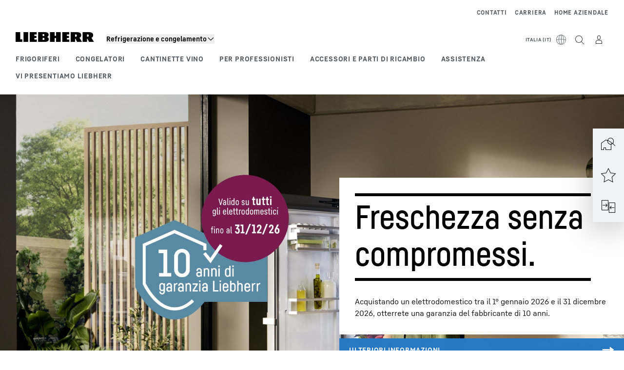

--- FILE ---
content_type: text/html; charset=utf-8
request_url: https://www.liebherr.com/it-it/frigoriferi-congelatori/apparecchiature-3257349
body_size: 48266
content:
<!doctype html><html context="corporate" theme="hau" data-theme="hau" lang="it" data-stencil-build="b3unvn51" hydrated="" class="hydrated"><head><meta charset="utf-8" data-next-head><title data-next-head>Liebherr-Elettrodomestici: Innovazione e qualità</title><meta name="viewport" content="width=device-width,initial-scale=1" data-next-head><meta name="description" content="Visitate la nostra homepage e scoprite i nostri prodotti, le innovazioni, le apparecchiature più apprezzate e le offerte in corso."><meta name="keywords" content="Frigorifero, frigorifero, congelatore orizzontale, congelatore, frigo-congelatore combinato, apparecchiature commerciali, frigorifero da incasso"><meta name="og:url" content="https://www.liebherr.com/it-it/frigoriferi-congelatori/apparecchiature-3257349"><meta name="twitter:url" content="https://www.liebherr.com/it-it/frigoriferi-congelatori/apparecchiature-3257349"><meta name="og:title" content="Liebherr-Elettrodomestici: Innovazione e qualità"><meta name="twitter:title" content="Liebherr-Elettrodomestici: Innovazione e qualità"><meta name="og:description" content="Visitate la nostra homepage e scoprite i nostri prodotti, le innovazioni, le apparecchiature più apprezzate e le offerte in corso."><meta name="twitter:description" content="Visitate la nostra homepage e scoprite i nostri prodotti, le innovazioni, le apparecchiature più apprezzate e le offerte in corso."><meta name="og:image" content="https://www-assets.liebherr.com/media/bu-media/lhbu-hau/global/_global_hau_social_pictures/home-startseite-liebherr-socialpicture-1200x630.jpg"><meta name="twitter:image" content="https://www-assets.liebherr.com/media/bu-media/lhbu-hau/global/_global_hau_social_pictures/home-startseite-liebherr-socialpicture-1200x630.jpg"><meta name="twitter:card" content="summary_large_image"><style sty-id="sc-patternlib-toast">/*!@*,:after,:before*/*.sc-patternlib-toast,.sc-patternlib-toast:after,.sc-patternlib-toast:before{border-color:var(--color-neutral-steel-200);border-style:solid;border-width:0;box-sizing:border-box}/*!@a*/a.sc-patternlib-toast{color:inherit;text-decoration:inherit}/*!@audio,canvas,embed,iframe,img,object,svg,video*/audio.sc-patternlib-toast,canvas.sc-patternlib-toast,embed.sc-patternlib-toast,iframe.sc-patternlib-toast,img.sc-patternlib-toast,object.sc-patternlib-toast,svg.sc-patternlib-toast,video.sc-patternlib-toast{display:block;vertical-align:middle}/*!@button,input,optgroup,select,textarea*/button.sc-patternlib-toast,input.sc-patternlib-toast,optgroup.sc-patternlib-toast,select.sc-patternlib-toast,textarea.sc-patternlib-toast{font-feature-settings:inherit;color:inherit;font-family:inherit;font-size:100%;font-variation-settings:inherit;font-weight:inherit;letter-spacing:inherit;line-height:inherit;margin:0;padding:0}/*!@blockquote,dd,dl,fieldset,figure,h1,h2,h3,h4,h5,h6,hr,p,pre*/blockquote.sc-patternlib-toast,dd.sc-patternlib-toast,dl.sc-patternlib-toast,fieldset.sc-patternlib-toast,figure.sc-patternlib-toast,h1.sc-patternlib-toast,h2.sc-patternlib-toast,h3.sc-patternlib-toast,h4.sc-patternlib-toast,h5.sc-patternlib-toast,h6.sc-patternlib-toast,hr.sc-patternlib-toast,p.sc-patternlib-toast,pre.sc-patternlib-toast{margin:0}/*!@fieldset,legend*/fieldset.sc-patternlib-toast,legend.sc-patternlib-toast{padding:0}/*!@h1,h2,h3,h4,h5,h6*/h1.sc-patternlib-toast,h2.sc-patternlib-toast,h3.sc-patternlib-toast,h4.sc-patternlib-toast,h5.sc-patternlib-toast,h6.sc-patternlib-toast{font-synthesis-weight:none}/*!@.block*/.block.sc-patternlib-toast{display:block}/*!@:host*/.sc-patternlib-toast-h{display:block}/*!@.static*/.static.sc-patternlib-toast{position:static}/*!@.flex*/.flex.sc-patternlib-toast{display:flex}/*!@.resize*/.resize.sc-patternlib-toast{resize:both}/*!@.uppercase*/.uppercase.sc-patternlib-toast{text-transform:uppercase}/*!@.filter*/.filter.sc-patternlib-toast{filter:var(--tw-blur) var(--tw-brightness) var(--tw-contrast) var(--tw-grayscale) var(--tw-hue-rotate) var(--tw-invert) var(--tw-saturate) var(--tw-sepia) var(--tw-drop-shadow)}/*!@.fixed*/.fixed.sc-patternlib-toast{position:fixed}/*!@.absolute*/.absolute.sc-patternlib-toast{position:absolute}/*!@.invisible*/.invisible.sc-patternlib-toast{visibility:hidden}/*!@.z-\[1500\]*/.z-\[1500\].sc-patternlib-toast{z-index:1500}/*!@.h-full*/.h-full.sc-patternlib-toast{height:100%}/*!@.min-h-\[56px\]*/.min-h-\[56px\].sc-patternlib-toast{min-height:56px}/*!@.w-full*/.w-full.sc-patternlib-toast{width:100%}/*!@.min-w-\[140px\]*/.min-w-\[140px\].sc-patternlib-toast{min-width:140px}/*!@.cursor-default*/.cursor-default.sc-patternlib-toast{cursor:default}/*!@.cursor-pointer*/.cursor-pointer.sc-patternlib-toast{cursor:pointer}/*!@.select-none*/.select-none.sc-patternlib-toast{-webkit-user-select:none;-moz-user-select:none;user-select:none}/*!@.flex-col*/.flex-col.sc-patternlib-toast{flex-direction:column}/*!@.items-center*/.items-center.sc-patternlib-toast{align-items:center}/*!@.justify-end*/.justify-end.sc-patternlib-toast{justify-content:flex-end}/*!@.justify-between*/.justify-between.sc-patternlib-toast{justify-content:space-between}/*!@.gap-x-2*/.gap-x-2.sc-patternlib-toast{-moz-column-gap:var(--spacing-2);column-gap:var(--spacing-2)}/*!@.overflow-hidden*/.overflow-hidden.sc-patternlib-toast{overflow:hidden}/*!@.overflow-ellipsis*/.overflow-ellipsis.sc-patternlib-toast{text-overflow:ellipsis}/*!@.px-\[24px\]*/.px-\[24px\].sc-patternlib-toast{padding-left:24px;padding-right:24px}/*!@.py-\[12px\]*/.py-\[12px\].sc-patternlib-toast{padding-bottom:12px;padding-top:12px}/*!@.py-\[3px\]*/.py-\[3px\].sc-patternlib-toast{padding-bottom:3px;padding-top:3px}/*!@.pl-\[8px\]*/.pl-\[8px\].sc-patternlib-toast{padding-left:8px}/*!@.font-text-bold*/.font-text-bold.sc-patternlib-toast{font-family:var(--copytext-font-family-bold)}/*!@.text-copy-small-uniform*/.text-copy-small-uniform.sc-patternlib-toast{font-size:var(--copytext-font-size-small-noctx);line-height:var(--copytext-line-height-small-noctx)}</style><style sty-id="sc-patternlib-header">/*!@*,:after,:before*/*.sc-patternlib-header,.sc-patternlib-header:after,.sc-patternlib-header:before{border-color:var(--color-neutral-steel-200);border-style:solid;border-width:0;box-sizing:border-box}/*!@a*/a.sc-patternlib-header{color:inherit;text-decoration:inherit}/*!@audio,canvas,embed,iframe,img,object,svg,video*/audio.sc-patternlib-header,canvas.sc-patternlib-header,embed.sc-patternlib-header,iframe.sc-patternlib-header,img.sc-patternlib-header,object.sc-patternlib-header,svg.sc-patternlib-header,video.sc-patternlib-header{display:block;vertical-align:middle}/*!@button,input,optgroup,select,textarea*/button.sc-patternlib-header,input.sc-patternlib-header,optgroup.sc-patternlib-header,select.sc-patternlib-header,textarea.sc-patternlib-header{font-feature-settings:inherit;color:inherit;font-family:inherit;font-size:100%;font-variation-settings:inherit;font-weight:inherit;letter-spacing:inherit;line-height:inherit;margin:0;padding:0}/*!@blockquote,dd,dl,fieldset,figure,h1,h2,h3,h4,h5,h6,hr,p,pre*/blockquote.sc-patternlib-header,dd.sc-patternlib-header,dl.sc-patternlib-header,fieldset.sc-patternlib-header,figure.sc-patternlib-header,h1.sc-patternlib-header,h2.sc-patternlib-header,h3.sc-patternlib-header,h4.sc-patternlib-header,h5.sc-patternlib-header,h6.sc-patternlib-header,hr.sc-patternlib-header,p.sc-patternlib-header,pre.sc-patternlib-header{margin:0}/*!@fieldset,legend*/fieldset.sc-patternlib-header,legend.sc-patternlib-header{padding:0}/*!@h1,h2,h3,h4,h5,h6*/h1.sc-patternlib-header,h2.sc-patternlib-header,h3.sc-patternlib-header,h4.sc-patternlib-header,h5.sc-patternlib-header,h6.sc-patternlib-header{font-synthesis-weight:none}/*!@.visible*/.visible.sc-patternlib-header{visibility:visible}/*!@.static*/.static.sc-patternlib-header{position:static}/*!@.fixed*/.fixed.sc-patternlib-header{position:fixed}/*!@.absolute*/.absolute.sc-patternlib-header{position:absolute}/*!@.relative*/.relative.sc-patternlib-header{position:relative}/*!@.block*/.block.sc-patternlib-header{display:block}/*!@.flex*/.flex.sc-patternlib-header{display:flex}/*!@.grid*/.grid.sc-patternlib-header{display:grid}/*!@.hidden*/.hidden.sc-patternlib-header{display:none}/*!@.transform*/.transform.sc-patternlib-header{transform:translate(var(--tw-translate-x),var(--tw-translate-y)) rotate(var(--tw-rotate)) skewX(var(--tw-skew-x)) skewY(var(--tw-skew-y)) scaleX(var(--tw-scale-x)) scaleY(var(--tw-scale-y))}/*!@.flex-wrap*/.flex-wrap.sc-patternlib-header{flex-wrap:wrap}/*!@.outline*/.outline.sc-patternlib-header{outline-style:solid}/*!@.transition*/.transition.sc-patternlib-header{transition-duration:.15s;transition-property:color,background-color,border-color,text-decoration-color,fill,stroke,opacity,box-shadow,transform,filter,-webkit-backdrop-filter;transition-property:color,background-color,border-color,text-decoration-color,fill,stroke,opacity,box-shadow,transform,filter,backdrop-filter;transition-property:color,background-color,border-color,text-decoration-color,fill,stroke,opacity,box-shadow,transform,filter,backdrop-filter,-webkit-backdrop-filter;transition-timing-function:cubic-bezier(.4,0,.2,1)}/*!@:host*/.sc-patternlib-header-h{display:block}/*!@.mobile-wrapper*/.mobile-wrapper.sc-patternlib-header{background-color:var(--color-white);display:grid;grid-template-areas:"logo service-top burger" "namespace namespace namespace" "main main main" "mobileLayer mobileLayer mobileLayer";grid-template-columns:150px calc(100% - 199px) 49px;position:relative;width:100%}/*!@.mobile-wrapper.mobile-menu-open*/.mobile-wrapper.mobile-menu-open.sc-patternlib-header{align-content:flex-start}/*!@.mobile-wrapper.mobile-menu-open .mobile-layer .meta-wrapper*/.mobile-wrapper.mobile-menu-open.sc-patternlib-header .mobile-layer.sc-patternlib-header .meta-wrapper.sc-patternlib-header{display:block}/*!@.logo-wrapper*/.logo-wrapper.sc-patternlib-header{align-items:flex-end;display:flex;grid-area:logo;height:40px;padding-left:20px}/*!@.logo-wrapper:only-child*/.logo-wrapper.sc-patternlib-header:only-child{padding-bottom:0}/*!@.service-top-wrapper*/.service-top-wrapper.sc-patternlib-header{grid-area:service-top;height:40px;justify-self:end}/*!@.service-bottom-wrapper*/.service-bottom-wrapper.sc-patternlib-header{grid-area:service-bottom;height:var(--spacing-0);overflow:hidden}/*!@.is-mobile .service-bottom-wrapper*/.is-mobile.sc-patternlib-header .service-bottom-wrapper.sc-patternlib-header{height:auto;overflow:auto}/*!@.mobile-layer .service-bottom-wrapper*/.mobile-layer.sc-patternlib-header .service-bottom-wrapper.sc-patternlib-header{border-color:var(--color-steel-200);border-style:solid;border-top-width:1px;display:block;padding-top:23px}/*!@::slotted(.service-navigation-bottom)*/.sc-patternlib-header-s>.service-navigation-bottom{color:var(--color-neutral-steel-800);display:flex;flex-wrap:wrap;padding-left:14px;padding-right:14px}/*!@.namespace-wrapper*/.namespace-wrapper.sc-patternlib-header{grid-area:namespace;height:27px;padding-left:20px}/*!@.main-wrapper*/.main-wrapper.sc-patternlib-header{grid-area:main;opacity:1;overflow:hidden;position:relative;transition:transform .2s ease-in,height .2s ease-in,left .2s ease-in,opacity 0s ease-in .2s}/*!@.main-wrapper--hidden*/.main-wrapper--hidden.sc-patternlib-header{display:none}/*!@.mobile-menu-open .main-wrapper*/.mobile-menu-open.sc-patternlib-header .main-wrapper.sc-patternlib-header{opacity:1;transition:transform .2s ease-in,left .2s ease-in,opacity 0s ease-in 0s}/*!@.show-level-2 .main-wrapper,.show-level-3 .main-wrapper*/.show-level-2.sc-patternlib-header .main-wrapper.sc-patternlib-header,.show-level-3.sc-patternlib-header .main-wrapper.sc-patternlib-header{transform:translateX(-100%)}/*!@.header-wrapper*/.header-wrapper.sc-patternlib-header{align-items:center;background-color:var(--color-white);display:flex;min-height:48px;overflow-x:clip;padding-top:2px;position:relative;width:100%}/*!@.flyout*/.flyout.sc-patternlib-header{grid-area:main;left:var(--spacing-0);opacity:0;position:absolute;top:var(--spacing-0);transform:translateX(50%);transition:transform .2s ease-in,left .2s ease-in;width:200%}/*!@.mobile-menu-open .flyout*/.mobile-menu-open.sc-patternlib-header .flyout.sc-patternlib-header{opacity:1}/*!@.show-level-2 .flyout*/.show-level-2.sc-patternlib-header .flyout.sc-patternlib-header{transform:translateX(0)}/*!@.show-level-3 .flyout*/.show-level-3.sc-patternlib-header .flyout.sc-patternlib-header{transform:translateX(-50%)}/*!@.meta-wrapper*/.meta-wrapper.sc-patternlib-header{display:none;grid-area:meta;height:var(--spacing-0);overflow:hidden;padding-bottom:15px}/*!@.is-mobile .meta-wrapper*/.is-mobile.sc-patternlib-header .meta-wrapper.sc-patternlib-header{height:auto;overflow:auto}/*!@.burger-menu*/.burger-menu.sc-patternlib-header{align-items:center;background-color:transparent;display:flex;grid-area:burger;height:40px;justify-content:center;padding-left:10px;padding-right:15px;padding-top:4px}/*!@.burger-menu .menu-button*/.burger-menu.sc-patternlib-header .menu-button.sc-patternlib-header{align-items:center;background-image:none;border-style:none;cursor:pointer;display:flex;height:24px;outline:2px solid transparent;outline-offset:2px;padding:var(--spacing-0);position:relative;width:24px}/*!@.burger-menu .menu-button .menu-icon-checkbox*/.burger-menu.sc-patternlib-header .menu-button.sc-patternlib-header .menu-icon-checkbox.sc-patternlib-header{-webkit-touch-callout:none;cursor:pointer;display:block;height:100%;opacity:0;position:absolute;width:100%;z-index:2}/*!@.burger-menu .menu-button div*/.burger-menu.sc-patternlib-header .menu-button.sc-patternlib-header div.sc-patternlib-header{bottom:var(--spacing-0);height:12px;left:var(--spacing-0);margin:auto;position:relative;right:var(--spacing-0);top:var(--spacing-0);top:2px;width:18px}/*!@.burger-menu .menu-button span*/.burger-menu.sc-patternlib-header .menu-button.sc-patternlib-header span.sc-patternlib-header{background-color:var(--bar-bg,#000);border-radius:0;display:block;height:1px;position:absolute;transition:all .2s cubic-bezier(.1,.82,.76,.965);width:100%}/*!@.burger-menu .menu-button span:first-of-type*/.burger-menu.sc-patternlib-header .menu-button.sc-patternlib-header span.sc-patternlib-header:first-of-type{top:0}/*!@.burger-menu .menu-button span:last-of-type*/.burger-menu.sc-patternlib-header .menu-button.sc-patternlib-header span.sc-patternlib-header:last-of-type{bottom:0}/*!@.mobile-menu-open .menu-button:hover .menu-icon-checkbox+div span*/.mobile-menu-open.sc-patternlib-header .menu-button.sc-patternlib-header:hover .menu-icon-checkbox.sc-patternlib-header+div.sc-patternlib-header span.sc-patternlib-header{width:22px}/*!@.mobile-menu-open .menu-button .menu-icon-checkbox+div span:first-of-type*/.mobile-menu-open.sc-patternlib-header .menu-button.sc-patternlib-header .menu-icon-checkbox.sc-patternlib-header+div.sc-patternlib-header span.sc-patternlib-header:first-of-type{top:6px;transform:rotate(45deg)}/*!@.mobile-menu-open .menu-button .menu-icon-checkbox+div span:last-of-type*/.mobile-menu-open.sc-patternlib-header .menu-button.sc-patternlib-header .menu-icon-checkbox.sc-patternlib-header+div.sc-patternlib-header span.sc-patternlib-header:last-of-type{bottom:5px;transform:rotate(-45deg)}/*!@.portal-wrapper*/.portal-wrapper.sc-patternlib-header{height:27px;padding-bottom:11px}/*!@.partner-wrapper*/.partner-wrapper.sc-patternlib-header{height:27px;padding-bottom:9px}/*!@.liebherr-logo*/.liebherr-logo.sc-patternlib-header{height:16px;margin-bottom:9px;min-width:128px}/*!@.partner-logo*/.partner-logo.sc-patternlib-header{height:18px}/*!@.service-navigation-top*/.service-navigation-top.sc-patternlib-header{align-items:center;display:flex;font-size:var(--copytext-font-size-smaller);padding-top:4px}/*!@.bu-navigation*/.bu-navigation.sc-patternlib-header{display:none;left:var(--spacing-0);position:absolute;top:var(--spacing-0)}/*!@::slotted(a)*/.sc-patternlib-header-s>a{color:var(--color-black);text-decoration-line:none}/*!@::slotted(a:hover)*/.sc-patternlib-header-s>a:hover{color:var(--color-steel-600)}/*!@.mobile-layer*/.mobile-layer.sc-patternlib-header{background-color:var(--color-white);bottom:var(--spacing-0);grid-area:mobileLayer;left:150%;min-height:calc(100% - 68px);overflow:hidden;padding-bottom:23px;position:fixed;top:68px;transition:left .2s ease-in,width 0s linear .2s;width:var(--spacing-0)}/*!@.mobile-menu-open .mobile-layer*/.mobile-menu-open.sc-patternlib-header .mobile-layer.sc-patternlib-header{left:var(--spacing-0);overflow-y:auto;position:fixed;top:68px;transition:left .2s ease-in,width 0s linear 0s;width:100%}/*!@.product-segments-wrapper*/.product-segments-wrapper.sc-patternlib-header{height:var(--spacing-0);overflow:hidden;padding-top:15px}/*!@.is-mobile .product-segments-wrapper*/.is-mobile.sc-patternlib-header .product-segments-wrapper.sc-patternlib-header{height:auto;overflow:auto}/*!@.product-segments-wrapper ::slotted(a)*/.product-segments-wrapper .sc-patternlib-header-s>a{align-items:center;color:var(--color-black);display:flex;flex-direction:row;font-size:var(--copytext-font-size-smaller);justify-content:space-between;letter-spacing:var(--letter-spacing-basic);line-height:var(--copytext-line-height-small);outline:2px solid transparent;outline-offset:2px;padding-left:20px;padding-right:14px;padding-top:12px}/*!@.backdrop*/.backdrop.sc-patternlib-header{bottom:var(--spacing-0);display:none;left:var(--spacing-0);opacity:0;position:fixed;right:var(--spacing-0);top:var(--spacing-0);transition:opacity .15s linear;width:var(--spacing-0);z-index:-10}/*!@.backdrop.show-backdrop*/.backdrop.show-backdrop.sc-patternlib-header{opacity:1;width:auto}@media (min-width:768px){/*!@.mobile-wrapper*/.mobile-wrapper.sc-patternlib-header{grid-template-columns:150px calc(100% - 204px) 54px}/*!@.mobile-wrapper:has(.logo-wrapper:only-child)*/.mobile-wrapper.sc-patternlib-header:has(.logo-wrapper:only-child){align-content:center;align-items:center;display:flex;height:72px;padding-bottom:0}/*!@.mobile-wrapper:has(.logo-wrapper:only-child) .logo-wrapper:only-child*/.mobile-wrapper.sc-patternlib-header:has(.logo-wrapper:only-child) .logo-wrapper.sc-patternlib-header:only-child{align-items:center}/*!@.service-top-wrapper*/.service-top-wrapper.sc-patternlib-header{height:44px;padding-top:7px}/*!@.main-wrapper*/.main-wrapper.sc-patternlib-header{opacity:0}/*!@.header-wrapper*/.header-wrapper.sc-patternlib-header{min-height:72px}/*!@.burger-menu*/.burger-menu.sc-patternlib-header{height:44px;padding-left:15px;padding-top:12px}/*!@.burger-menu .menu-button*/.burger-menu.sc-patternlib-header .menu-button.sc-patternlib-header{height:32px;width:32px}/*!@.burger-menu .menu-button div*/.burger-menu.sc-patternlib-header .menu-button.sc-patternlib-header div.sc-patternlib-header{height:16px;top:4px;width:24px}/*!@.mobile-menu-open .menu-button .menu-icon-checkbox+div span:first-of-type*/.mobile-menu-open.sc-patternlib-header .menu-button.sc-patternlib-header .menu-icon-checkbox.sc-patternlib-header+div.sc-patternlib-header span.sc-patternlib-header:first-of-type{top:7px}/*!@.mobile-menu-open .menu-button .menu-icon-checkbox+div span:last-of-type*/.mobile-menu-open.sc-patternlib-header .menu-button.sc-patternlib-header .menu-icon-checkbox.sc-patternlib-header+div.sc-patternlib-header span.sc-patternlib-header:last-of-type{bottom:8px}/*!@.liebherr-logo*/.liebherr-logo.sc-patternlib-header{margin-bottom:3px}/*!@.service-navigation-top*/.service-navigation-top.sc-patternlib-header{font-size:var(--copytext-font-size-small)}/*!@.mobile-layer*/.mobile-layer.sc-patternlib-header{min-height:calc(100% - 72px);top:72px}/*!@.mobile-menu-open .mobile-layer*/.mobile-menu-open.sc-patternlib-header .mobile-layer.sc-patternlib-header{top:72px}}@media (min-width:992px){/*!@.mobile-wrapper*/.mobile-wrapper.sc-patternlib-header{align-items:center;grid-template-areas:"meta meta meta meta" "logo namespace service-bottom service-top" "main main main main";grid-template-columns:auto 1fr 1fr auto;overflow:visible;padding-bottom:17px;position:static;row-gap:0}/*!@.logo-wrapper*/.logo-wrapper.sc-patternlib-header{height:auto;padding-bottom:6px;padding-left:var(--spacing-0)}/*!@.service-top-wrapper*/.service-top-wrapper.sc-patternlib-header{height:auto;padding-top:0}/*!@.service-bottom-wrapper*/.service-bottom-wrapper.sc-patternlib-header{height:auto;overflow:auto;padding-top:3px}/*!@.mobile-layer .service-bottom-wrapper*/.mobile-layer.sc-patternlib-header .service-bottom-wrapper.sc-patternlib-header{border-width:0;display:flex;justify-content:flex-end;padding-top:var(--spacing-0)}/*!@::slotted(.service-navigation-bottom)*/.sc-patternlib-header-s>.service-navigation-bottom{padding-left:var(--spacing-0);padding-right:var(--spacing-0)}/*!@.namespace-wrapper*/.namespace-wrapper.sc-patternlib-header{padding-bottom:0;padding-left:var(--spacing-0);padding-top:3px}/*!@.main-wrapper*/.main-wrapper.sc-patternlib-header{display:block;height:auto!important;left:var(--spacing-0);opacity:1;overflow:visible;padding-top:5px}/*!@.show-level-2 .main-wrapper,.show-level-3 .main-wrapper*/.show-level-2.sc-patternlib-header .main-wrapper.sc-patternlib-header,.show-level-3.sc-patternlib-header .main-wrapper.sc-patternlib-header{transform:none}/*!@.header-wrapper*/.header-wrapper.sc-patternlib-header{display:block;overflow-x:visible;padding-top:var(--spacing-0)}/*!@.flyout*/.flyout.sc-patternlib-header{grid-area:unset;left:var(--spacing-0);opacity:1;position:absolute;right:var(--spacing-0);top:100%;width:100%}/*!@.flyout,.show-level-2 .flyout,.show-level-3 .flyout*/.flyout.sc-patternlib-header,.show-level-2.sc-patternlib-header .flyout.sc-patternlib-header,.show-level-3.sc-patternlib-header .flyout.sc-patternlib-header{transform:none}/*!@.meta-wrapper*/.meta-wrapper.sc-patternlib-header{display:block;height:auto;overflow:auto;padding-bottom:4px;padding-top:14px;text-align:right}/*!@.burger-menu*/.burger-menu.sc-patternlib-header{display:none}/*!@.portal-wrapper*/.portal-wrapper.sc-patternlib-header{margin-bottom:var(--spacing-0);padding-bottom:8px;padding-left:17px}/*!@.partner-wrapper*/.partner-wrapper.sc-patternlib-header{align-items:center;border-color:var(--color-steel-200);border-left-width:2px;bottom:18px;display:flex;height:46px;margin-left:24px;margin-top:var(--spacing-0);padding-bottom:var(--spacing-0);padding-left:24px;position:relative}/*!@.liebherr-logo*/.liebherr-logo.sc-patternlib-header{height:20px}/*!@.partner-logo*/.partner-logo.sc-patternlib-header{align-items:center;display:flex;height:25px}/*!@.service-navigation-top*/.service-navigation-top.sc-patternlib-header{font-size:var(--copytext-font-size-extra-small)}/*!@.bu-navigation*/.bu-navigation.sc-patternlib-header{display:block;width:100%}/*!@.bu-navigation ::slotted(*)*/.bu-navigation .sc-patternlib-header-s>*{position:relative;z-index:20}/*!@.mobile-layer*/.mobile-layer.sc-patternlib-header{top:var(--spacing-0)}/*!@.mobile-layer,.product-segments-wrapper*/.mobile-layer.sc-patternlib-header,.product-segments-wrapper.sc-patternlib-header{display:none;transition:none}/*!@.product-segments-wrapper ::slotted(a)*/.product-segments-wrapper .sc-patternlib-header-s>a{display:none}/*!@.backdrop*/.backdrop.sc-patternlib-header{display:block}/*!@.main-navigation-content*/.main-navigation-content.sc-patternlib-header{position:relative;z-index:10}}@media (max-width:992px){/*!@.main-navigation-content*/.main-navigation-content.sc-patternlib-header{width:100vw}}</style><style sty-id="sc-patternlib-headline">/*!@*,:after,:before*/*.sc-patternlib-headline,.sc-patternlib-headline:after,.sc-patternlib-headline:before{border-color:var(--color-neutral-steel-200);border-style:solid;border-width:0;box-sizing:border-box}/*!@a*/a.sc-patternlib-headline{color:inherit;text-decoration:inherit}/*!@audio,canvas,embed,iframe,img,object,svg,video*/audio.sc-patternlib-headline,canvas.sc-patternlib-headline,embed.sc-patternlib-headline,iframe.sc-patternlib-headline,img.sc-patternlib-headline,object.sc-patternlib-headline,svg.sc-patternlib-headline,video.sc-patternlib-headline{display:block;vertical-align:middle}/*!@button,input,optgroup,select,textarea*/button.sc-patternlib-headline,input.sc-patternlib-headline,optgroup.sc-patternlib-headline,select.sc-patternlib-headline,textarea.sc-patternlib-headline{font-feature-settings:inherit;color:inherit;font-family:inherit;font-size:100%;font-variation-settings:inherit;font-weight:inherit;letter-spacing:inherit;line-height:inherit;margin:0;padding:0}/*!@blockquote,dd,dl,fieldset,figure,h1,h2,h3,h4,h5,h6,hr,p,pre*/blockquote.sc-patternlib-headline,dd.sc-patternlib-headline,dl.sc-patternlib-headline,fieldset.sc-patternlib-headline,figure.sc-patternlib-headline,h1.sc-patternlib-headline,h2.sc-patternlib-headline,h3.sc-patternlib-headline,h4.sc-patternlib-headline,h5.sc-patternlib-headline,h6.sc-patternlib-headline,hr.sc-patternlib-headline,p.sc-patternlib-headline,pre.sc-patternlib-headline{margin:0}/*!@fieldset,legend*/fieldset.sc-patternlib-headline,legend.sc-patternlib-headline{padding:0}/*!@h1,h2,h3,h4,h5,h6*/h1.sc-patternlib-headline,h2.sc-patternlib-headline,h3.sc-patternlib-headline,h4.sc-patternlib-headline,h5.sc-patternlib-headline,h6.sc-patternlib-headline{font-synthesis-weight:none}/*!@.block*/.block.sc-patternlib-headline{display:block}/*!@.hidden*/.hidden.sc-patternlib-headline{display:none}/*!@.transform*/.transform.sc-patternlib-headline{transform:translate(var(--tw-translate-x),var(--tw-translate-y)) rotate(var(--tw-rotate)) skewX(var(--tw-skew-x)) skewY(var(--tw-skew-y)) scaleX(var(--tw-scale-x)) scaleY(var(--tw-scale-y))}@keyframes scaleSeparator{0%{transform:scaleX(0)}to{transform:scale(1)}}@keyframes scaleBox{0%{transform:scaleY(0)}to{transform:scale(1)}}@keyframes fadeIn{0%{opacity:0}to{opacity:1}}@keyframes textFadeIn{0%{opacity:0;transform:translateY(20px)}to{opacity:1;transform:translate(0)}}@keyframes slideFadeIn{0%{opacity:0;transform:translateX(5%)}to{opacity:1;transform:translateX(0)}}/*!@:host*/.sc-patternlib-headline-h{font-synthesis-weight:none;display:block}/*!@::slotted(.h1),::slotted(h1)*/.sc-patternlib-headline-s>.h1,.sc-patternlib-headline-s>h1{display:inline-block;font-size:var(--h1-font-size)!important;line-height:var(--h1-line-height)!important;margin:0;overflow-wrap:break-word;padding:0}/*!@::slotted(.h2),::slotted(h2)*/.sc-patternlib-headline-s>.h2,.sc-patternlib-headline-s>h2{display:inline-block;font-size:var(--h2-font-size)!important;line-height:var(--h2-line-height)!important;margin:0;overflow-wrap:break-word;padding:0}/*!@::slotted(.h3),::slotted(h3)*/.sc-patternlib-headline-s>.h3,.sc-patternlib-headline-s>h3{display:inline-block;font-size:var(--h3-font-size)!important;line-height:var(--h3-line-height)!important;margin:0;overflow-wrap:break-word;padding:0}/*!@::slotted(.h4),::slotted(h4)*/.sc-patternlib-headline-s>.h4,.sc-patternlib-headline-s>h4{display:inline-block;font-size:var(--h4-font-size)!important;line-height:var(--h4-line-height)!important;margin:0;overflow-wrap:break-word;padding:0}/*!@::slotted(.h5),::slotted(h5)*/.sc-patternlib-headline-s>.h5,.sc-patternlib-headline-s>h5{display:inline-block;font-size:var(--h5-font-size)!important;line-height:var(--h5-line-height)!important;margin:0;overflow-wrap:break-word;padding:0}/*!@::slotted(.h6),::slotted(h6)*/.sc-patternlib-headline-s>.h6,.sc-patternlib-headline-s>h6{display:inline-block;font-size:var(--h6-font-size)!important;line-height:var(--h6-line-height)!important;margin:0;overflow-wrap:break-word;padding:0}/*!@::slotted(.display-1)*/.sc-patternlib-headline-s>.display-1{display:inline-block;font-size:var(--display1-font-size)!important;line-height:var(--display1-line-height)!important;margin:0;overflow-wrap:break-word;padding:0}/*!@::slotted(.display-2)*/.sc-patternlib-headline-s>.display-2{display:inline-block;font-size:var(--display2-font-size)!important;line-height:var(--display2-line-height)!important;margin:0;overflow-wrap:break-word;padding:0}/*!@.clamp-line*/.clamp-line.sc-patternlib-headline{-webkit-box-orient:vertical;display:-webkit-box;overflow:hidden}/*!@.headline-container*/.headline-container.sc-patternlib-headline{display:inline-block;font-family:var(--headline-font-family);overflow:hidden}/*!@.headline-container.white-font*/.headline-container.white-font.sc-patternlib-headline{color:var(--color-white)}/*!@.headline-container .card-separator*/.headline-container.sc-patternlib-headline .card-separator.sc-patternlib-headline{background-color:var(--color-black)}/*!@.headline-container .card-separator.white*/.headline-container.sc-patternlib-headline .card-separator.white.sc-patternlib-headline{background-color:var(--color-white)}/*!@.headline-container.none .card-separator*/.headline-container.none.sc-patternlib-headline .card-separator.sc-patternlib-headline{background-color:transparent}/*!@.headline-container .display-1*/.headline-container.sc-patternlib-headline .display-1.sc-patternlib-headline{display:inline-block;font-size:var(--display1-font-size);line-height:var(--display1-line-height);margin:0;overflow-wrap:break-word;padding:0}/*!@.headline-container.display-1 .card-separator-top*/.headline-container.display-1.sc-patternlib-headline .card-separator-top.sc-patternlib-headline{height:var(--seperator-height-display1);margin-bottom:var(--margin-bottom-display1);width:var(--headline-width)}/*!@.headline-container.display-1 .card-separator-bottom*/.headline-container.display-1.sc-patternlib-headline .card-separator-bottom.sc-patternlib-headline{height:var(--seperator-height-display1);margin-top:var(--margin-top-display1);width:var(--headline-width)}/*!@.headline-container.display-1 .card-separator-bottom-only*/.headline-container.display-1.sc-patternlib-headline .card-separator-bottom-only.sc-patternlib-headline{height:var(--seperator-height-display1);margin-top:var(--margin-top-display1)!important;width:var(--seperator-width-display1)}/*!@.headline-container .display-2*/.headline-container.sc-patternlib-headline .display-2.sc-patternlib-headline{display:inline-block;font-size:var(--display2-font-size);line-height:var(--display2-line-height);margin:0;overflow-wrap:break-word;padding:0}/*!@.headline-container.display-2 .card-separator-top*/.headline-container.display-2.sc-patternlib-headline .card-separator-top.sc-patternlib-headline{height:var(--seperator-height-display2);margin-bottom:var(--margin-bottom-display2);width:var(--headline-width)}/*!@.headline-container.display-2 .card-separator-bottom*/.headline-container.display-2.sc-patternlib-headline .card-separator-bottom.sc-patternlib-headline{height:var(--seperator-height-display2);margin-top:var(--margin-top-display2);width:var(--headline-width)}/*!@.headline-container.display-2 .card-separator-bottom-only*/.headline-container.display-2.sc-patternlib-headline .card-separator-bottom-only.sc-patternlib-headline{height:var(--seperator-height-display2);margin-top:var(--margin-top-display2)!important;width:var(--seperator-width-display2)}/*!@.headline-container h1*/.headline-container.sc-patternlib-headline h1.sc-patternlib-headline{display:inline-block;font-size:var(--h1-font-size);line-height:var(--h1-line-height);margin:0;overflow-wrap:break-word;padding:0}/*!@.headline-container.h1 .card-separator-top*/.headline-container.h1.sc-patternlib-headline .card-separator-top.sc-patternlib-headline{height:var(--seperator-height-h1);margin-bottom:var(--margin-bottom-h1);width:var(--headline-width)}/*!@.headline-container.h1 .card-separator-bottom*/.headline-container.h1.sc-patternlib-headline .card-separator-bottom.sc-patternlib-headline{height:var(--seperator-height-h1);margin-top:var(--margin-top-h1);width:var(--headline-width)}/*!@.headline-container.h1 .card-separator-bottom-only*/.headline-container.h1.sc-patternlib-headline .card-separator-bottom-only.sc-patternlib-headline{height:var(--seperator-height-h1);margin-top:var(--margin-top-h1)!important;width:var(--seperator-width-h1)}/*!@.headline-container h2*/.headline-container.sc-patternlib-headline h2.sc-patternlib-headline{display:inline-block;font-size:var(--h2-font-size);line-height:var(--h2-line-height);margin:0;overflow-wrap:break-word;padding:0}/*!@.headline-container.h2 .card-separator-top*/.headline-container.h2.sc-patternlib-headline .card-separator-top.sc-patternlib-headline{height:var(--seperator-height-h2);margin-bottom:var(--margin-bottom-h2);width:var(--headline-width)}/*!@.headline-container.h2 .card-separator-bottom*/.headline-container.h2.sc-patternlib-headline .card-separator-bottom.sc-patternlib-headline{height:var(--seperator-height-h2);margin-top:var(--margin-top-h2);width:var(--headline-width)}/*!@.headline-container.h2 .card-separator-bottom-only*/.headline-container.h2.sc-patternlib-headline .card-separator-bottom-only.sc-patternlib-headline{height:var(--seperator-height-h2);margin-top:var(--margin-top-h2)!important;width:var(--seperator-width-h2)}/*!@.headline-container h3*/.headline-container.sc-patternlib-headline h3.sc-patternlib-headline{display:inline-block;font-size:var(--h3-font-size);line-height:var(--h3-line-height);margin:0;overflow-wrap:break-word;padding:0}/*!@.headline-container.h3 .card-separator-top*/.headline-container.h3.sc-patternlib-headline .card-separator-top.sc-patternlib-headline{height:var(--seperator-height-h3);margin-bottom:var(--margin-bottom-h3);width:var(--headline-width)}/*!@.headline-container.h3 .card-separator-bottom*/.headline-container.h3.sc-patternlib-headline .card-separator-bottom.sc-patternlib-headline{height:var(--seperator-height-h3);margin-top:var(--margin-top-h3);width:var(--headline-width)}/*!@.headline-container.h3 .card-separator-bottom-only*/.headline-container.h3.sc-patternlib-headline .card-separator-bottom-only.sc-patternlib-headline{height:var(--seperator-height-h3);margin-top:var(--margin-top-h3)!important;width:var(--seperator-width-h3)}/*!@.headline-container h4*/.headline-container.sc-patternlib-headline h4.sc-patternlib-headline{display:inline-block;font-size:var(--h4-font-size);line-height:var(--h4-line-height);margin:0;overflow-wrap:break-word;padding:0}/*!@.headline-container.h4 .card-separator-top*/.headline-container.h4.sc-patternlib-headline .card-separator-top.sc-patternlib-headline{height:var(--seperator-height-h4);margin-bottom:var(--margin-bottom-h4);width:var(--headline-width)}/*!@.headline-container.h4 .card-separator-bottom*/.headline-container.h4.sc-patternlib-headline .card-separator-bottom.sc-patternlib-headline{height:var(--seperator-height-h4);margin-top:var(--margin-top-h4);width:var(--headline-width)}/*!@.headline-container.h4 .card-separator-bottom-only*/.headline-container.h4.sc-patternlib-headline .card-separator-bottom-only.sc-patternlib-headline{height:var(--seperator-height-h4);margin-top:var(--margin-top-h4)!important;width:var(--seperator-width-h4)}/*!@.headline-container h5*/.headline-container.sc-patternlib-headline h5.sc-patternlib-headline{display:inline-block;font-size:var(--h5-font-size);line-height:var(--h5-line-height);margin:0;overflow-wrap:break-word;padding:0}/*!@.headline-container.h5 .card-separator-top*/.headline-container.h5.sc-patternlib-headline .card-separator-top.sc-patternlib-headline{height:var(--seperator-height-h5);margin-bottom:var(--margin-bottom-h5);width:var(--headline-width)}/*!@.headline-container.h5 .card-separator-bottom*/.headline-container.h5.sc-patternlib-headline .card-separator-bottom.sc-patternlib-headline{height:var(--seperator-height-h5);margin-top:var(--margin-top-h5);width:var(--headline-width)}/*!@.headline-container.h5 .card-separator-bottom-only*/.headline-container.h5.sc-patternlib-headline .card-separator-bottom-only.sc-patternlib-headline{height:var(--seperator-height-h5);margin-top:var(--margin-top-h5)!important;width:var(--seperator-width-h5)}/*!@.headline-container h6*/.headline-container.sc-patternlib-headline h6.sc-patternlib-headline{display:inline-block;font-size:var(--h6-font-size);line-height:var(--h6-line-height);margin:0;overflow-wrap:break-word;padding:0}/*!@.headline-container.h6 .card-separator-top*/.headline-container.h6.sc-patternlib-headline .card-separator-top.sc-patternlib-headline{height:var(--seperator-height-h6);margin-bottom:var(--margin-bottom-h6);width:var(--headline-width)}/*!@.headline-container.h6 .card-separator-bottom*/.headline-container.h6.sc-patternlib-headline .card-separator-bottom.sc-patternlib-headline{height:var(--seperator-height-h6);margin-top:var(--margin-top-h6);width:var(--headline-width)}/*!@.headline-container.h6 .card-separator-bottom-only*/.headline-container.h6.sc-patternlib-headline .card-separator-bottom-only.sc-patternlib-headline{height:var(--seperator-height-h6);margin-top:var(--margin-top-h6)!important;width:var(--seperator-width-h6)}/*!@.headline-container.later*/.headline-container.later.sc-patternlib-headline{opacity:0}/*!@.headline-container.later .card-separator*/.headline-container.later.sc-patternlib-headline .card-separator.sc-patternlib-headline{transform:scaleX(0)}/*!@.headline-container.now*/.headline-container.now.sc-patternlib-headline{animation-delay:0s;animation-duration:1.5s;animation-fill-mode:backwards;animation-name:fadeIn}/*!@.headline-container.now.hero,.headline-container.now.hero .card-separator*/.headline-container.now.hero.sc-patternlib-headline,.headline-container.now.hero.sc-patternlib-headline .card-separator.sc-patternlib-headline{animation-delay:1s}/*!@.headline-container.now .card-separator*/.headline-container.now.sc-patternlib-headline .card-separator.sc-patternlib-headline{animation-delay:0s;animation-duration:2s;animation-fill-mode:backwards;animation-name:scaleSeparator;animation-timing-function:ease-out;background-color:var(--color-black);transform-origin:left}/*!@.headline-container.now .card-separator.white*/.headline-container.now.sc-patternlib-headline .card-separator.white.sc-patternlib-headline{background-color:var(--color-white)}/*!@.white-font*/.white-font.sc-patternlib-headline{color:#fff!important}/*!@.static*/.static.sc-patternlib-headline{position:static}/*!@.inline*/.inline.sc-patternlib-headline{display:inline}/*!@.resize*/.resize.sc-patternlib-headline{resize:both}</style><style sty-id="sc-patternlib-button">/*!@*,:after,:before*/*.sc-patternlib-button,.sc-patternlib-button:after,.sc-patternlib-button:before{border-color:var(--color-neutral-steel-200);border-style:solid;border-width:0;box-sizing:border-box}/*!@a*/a.sc-patternlib-button{color:inherit;text-decoration:inherit}/*!@audio,canvas,embed,iframe,img,object,svg,video*/audio.sc-patternlib-button,canvas.sc-patternlib-button,embed.sc-patternlib-button,iframe.sc-patternlib-button,img.sc-patternlib-button,object.sc-patternlib-button,svg.sc-patternlib-button,video.sc-patternlib-button{display:block;vertical-align:middle}/*!@button,input,optgroup,select,textarea*/button.sc-patternlib-button,input.sc-patternlib-button,optgroup.sc-patternlib-button,select.sc-patternlib-button,textarea.sc-patternlib-button{font-feature-settings:inherit;color:inherit;font-family:inherit;font-size:100%;font-variation-settings:inherit;font-weight:inherit;letter-spacing:inherit;line-height:inherit;margin:0;padding:0}/*!@blockquote,dd,dl,fieldset,figure,h1,h2,h3,h4,h5,h6,hr,p,pre*/blockquote.sc-patternlib-button,dd.sc-patternlib-button,dl.sc-patternlib-button,fieldset.sc-patternlib-button,figure.sc-patternlib-button,h1.sc-patternlib-button,h2.sc-patternlib-button,h3.sc-patternlib-button,h4.sc-patternlib-button,h5.sc-patternlib-button,h6.sc-patternlib-button,hr.sc-patternlib-button,p.sc-patternlib-button,pre.sc-patternlib-button{margin:0}/*!@fieldset,legend*/fieldset.sc-patternlib-button,legend.sc-patternlib-button{padding:0}/*!@h1,h2,h3,h4,h5,h6*/h1.sc-patternlib-button,h2.sc-patternlib-button,h3.sc-patternlib-button,h4.sc-patternlib-button,h5.sc-patternlib-button,h6.sc-patternlib-button{font-synthesis-weight:none}/*!@.collapse*/.collapse.sc-patternlib-button{visibility:collapse}/*!@.absolute*/.absolute.sc-patternlib-button{position:absolute}/*!@.relative*/.relative.sc-patternlib-button{position:relative}/*!@.block*/.block.sc-patternlib-button{display:block}/*!@.hidden*/.hidden.sc-patternlib-button{display:none}/*!@.border-collapse*/.border-collapse.sc-patternlib-button{border-collapse:collapse}/*!@.border*/.border.sc-patternlib-button{border-width:1px}/*!@.uppercase*/.uppercase.sc-patternlib-button{text-transform:uppercase}/*!@.outline*/.outline.sc-patternlib-button{outline-style:solid}/*!@:host*/.sc-patternlib-button-h{all:unset;background-color:transparent;border-collapse:collapse;border-radius:0;border-spacing:0;box-sizing:border-box;color:inherit;font-family:inherit;font-family:var(--ppl-font-family-text-bold);font-size:100%;font-size:var(--ppl-font-size-copy-smaller);letter-spacing:.78px;line-height:1.5;line-height:var(--ppl-line-heigh-copy-smaller);line-height:24px;list-style:none;margin:0;min-width:0;padding:0;quotes:none;text-decoration:none;vertical-align:baseline}/*!@.button*/.button.sc-patternlib-button{--button-size:48px;box-sizing:border-box;cursor:pointer;display:inline-flex;min-height:var(--button-size);min-width:var(--button-size);outline:none;padding:0 19px;position:relative;width:100%}/*!@.button.M*/.button.M.sc-patternlib-button{--button-size:40px}/*!@.button.S*/.button.S.sc-patternlib-button{--button-size:32px}/*!@.button.giant*/.button.giant.sc-patternlib-button{--button-size:76px}/*!@.button.M.icon-only,.button.S.icon-only*/.button.M.icon-only.sc-patternlib-button,.button.S.icon-only.sc-patternlib-button{padding-left:7px!important;padding-right:7px!important}/*!@.button.has-icon.icon-left*/.button.has-icon.icon-left.sc-patternlib-button{padding-right:23px}/*!@.button.L:not(.has-icon)*/.button.L.sc-patternlib-button:not(.has-icon){padding-left:35px;padding-right:35px}/*!@.button.L.icon-only*/.button.L.icon-only.sc-patternlib-button{padding-left:11px!important;padding-right:11px!important}/*!@.button.giant.icon-only*/.button.giant.icon-only.sc-patternlib-button{padding-left:15px!important;padding-right:15px!important}/*!@.button.icon-only*/.button.icon-only.sc-patternlib-button{justify-content:center;letter-spacing:0}/*!@.button.primary*/.button.primary.sc-patternlib-button{fill:var(--button-text-primary);background-color:var(--button-surface-primary);border:1px solid var(--button-stroke-primary);color:var(--button-text-primary)}/*!@.button.primary:not(.no-states).hovered*/.button.primary.sc-patternlib-button:not(.no-states).hovered{fill:var(--button-text-primary-hover);background-color:var(--button-surface-primary-hover);border:1px solid var(--button-stroke-primary-hover);color:var(--button-text-primary-hover)}/*!@.button.primary:not(.no-states):active:not(:disabled)*/.button.primary.sc-patternlib-button:not(.no-states):active:not(:disabled){fill:var(--button-text-primary-active);background-color:var(--button-surface-primary-active);border:1px solid var(--button-stroke-primary-active);color:var(--button-text-primary-active)}/*!@.button.primary:disabled,.button.primary[aria-disabled=true]*/.button.primary.sc-patternlib-button:disabled,.button.primary[aria-disabled=true].sc-patternlib-button{fill:var(--button-text-primary-disabled);background-color:var(--button-surface-primary-disabled);border:1px solid var(--button-stroke-primary-disabled);color:var(--button-text-primary-disabled);cursor:not-allowed}/*!@.button.primary:focus*/.button.primary.sc-patternlib-button:focus{outline:none}/*!@.button.primary.focus-keyboard-style,.button.primary:focus-visible*/.button.primary.focus-keyboard-style.sc-patternlib-button,.button.primary.sc-patternlib-button:focus-visible{outline:2px solid var(--button-stroke-primary-focus);outline-offset:3px}/*!@.button.primary.focus-keyboard-style.focusgap-theme-color,.button.primary:focus-visible.focusgap-theme-color*/.button.primary.focus-keyboard-style.focusgap-theme-color.sc-patternlib-button,.button.primary.sc-patternlib-button:focus-visible.focusgap-theme-color{box-shadow:0 0 0 3px var(--button-stroke-primary-focusgap),0 0 0 5px var(--button-stroke-primary-focus);outline:none}/*!@.button.primary.focus-keyboard-style.focus-border-inside,.button.primary:focus-visible.focus-border-inside*/.button.primary.focus-keyboard-style.focus-border-inside.sc-patternlib-button,.button.primary.sc-patternlib-button:focus-visible.focus-border-inside{outline-offset:-2px}/*!@.button.primary .loading-indicator-animator*/.button.primary.sc-patternlib-button .loading-indicator-animator.sc-patternlib-button{background-color:var(--button-loading-primary)}/*!@.button.primary-inverted*/.button.primary-inverted.sc-patternlib-button{fill:var(--button-text-primary-inverted);background-color:var(--button-surface-primary-inverted);border:1px solid var(--button-stroke-primary-inverted);color:var(--button-text-primary-inverted)}/*!@.button.primary-inverted:not(.no-states).hovered*/.button.primary-inverted.sc-patternlib-button:not(.no-states).hovered{fill:var(--button-text-primary-inverted-hover);background-color:var(--button-surface-primary-inverted-hover);border:1px solid var(--button-stroke-primary-inverted-hover);color:var(--button-text-primary-inverted-hover)}/*!@.button.primary-inverted:not(.no-states):active:not(:disabled)*/.button.primary-inverted.sc-patternlib-button:not(.no-states):active:not(:disabled){fill:var(--button-text-primary-inverted-active);background-color:var(--button-surface-primary-inverted-active);border:1px solid var(--button-stroke-primary-inverted-active);color:var(--button-text-primary-inverted-active)}/*!@.button.primary-inverted:disabled,.button.primary-inverted[aria-disabled=true]*/.button.primary-inverted.sc-patternlib-button:disabled,.button.primary-inverted[aria-disabled=true].sc-patternlib-button{fill:var(--button-text-primary-inverted-disabled);background-color:var(--button-surface-primary-inverted-disabled);border:1px solid var(--button-stroke-primary-inverted-disabled);color:var(--button-text-primary-inverted-disabled);cursor:not-allowed}/*!@.button.primary-inverted:focus*/.button.primary-inverted.sc-patternlib-button:focus{outline:none}/*!@.button.primary-inverted.focus-keyboard-style,.button.primary-inverted:focus-visible*/.button.primary-inverted.focus-keyboard-style.sc-patternlib-button,.button.primary-inverted.sc-patternlib-button:focus-visible{outline:2px solid var(--button-stroke-primary-inverted-focus);outline-offset:3px}/*!@.button.primary-inverted.focus-keyboard-style.focusgap-theme-color,.button.primary-inverted:focus-visible.focusgap-theme-color*/.button.primary-inverted.focus-keyboard-style.focusgap-theme-color.sc-patternlib-button,.button.primary-inverted.sc-patternlib-button:focus-visible.focusgap-theme-color{box-shadow:0 0 0 3px var(--button-stroke-primary-inverted-focusgap),0 0 0 5px var(--button-stroke-primary-inverted-focus);outline:none}/*!@.button.primary-inverted.focus-keyboard-style.focus-border-inside,.button.primary-inverted:focus-visible.focus-border-inside*/.button.primary-inverted.focus-keyboard-style.focus-border-inside.sc-patternlib-button,.button.primary-inverted.sc-patternlib-button:focus-visible.focus-border-inside{outline-offset:-2px}/*!@.button.primary-inverted .loading-indicator-animator*/.button.primary-inverted.sc-patternlib-button .loading-indicator-animator.sc-patternlib-button{background-color:var(--button-loading-primary-inverted)}/*!@.button.secondary*/.button.secondary.sc-patternlib-button{fill:var(--button-text-secondary);background-color:var(--button-surface-secondary);border:1px solid var(--button-stroke-secondary);color:var(--button-text-secondary)}/*!@.button.secondary:not(.no-states).hovered*/.button.secondary.sc-patternlib-button:not(.no-states).hovered{fill:var(--button-text-secondary-hover);background-color:var(--button-surface-secondary-hover);border:1px solid var(--button-stroke-secondary-hover);color:var(--button-text-secondary-hover)}/*!@.button.secondary:not(.no-states):active:not(:disabled)*/.button.secondary.sc-patternlib-button:not(.no-states):active:not(:disabled){fill:var(--button-text-secondary-active);background-color:var(--button-surface-secondary-active);border:1px solid var(--button-stroke-secondary-active);color:var(--button-text-secondary-active)}/*!@.button.secondary:disabled,.button.secondary[aria-disabled=true]*/.button.secondary.sc-patternlib-button:disabled,.button.secondary[aria-disabled=true].sc-patternlib-button{fill:var(--button-text-secondary-disabled);background-color:var(--button-surface-secondary-disabled);border:1px solid var(--button-stroke-secondary-disabled);color:var(--button-text-secondary-disabled);cursor:not-allowed}/*!@.button.secondary:focus*/.button.secondary.sc-patternlib-button:focus{outline:none}/*!@.button.secondary.focus-keyboard-style,.button.secondary:focus-visible*/.button.secondary.focus-keyboard-style.sc-patternlib-button,.button.secondary.sc-patternlib-button:focus-visible{outline:2px solid var(--button-stroke-secondary-focus);outline-offset:3px}/*!@.button.secondary.focus-keyboard-style.focusgap-theme-color,.button.secondary:focus-visible.focusgap-theme-color*/.button.secondary.focus-keyboard-style.focusgap-theme-color.sc-patternlib-button,.button.secondary.sc-patternlib-button:focus-visible.focusgap-theme-color{box-shadow:0 0 0 3px var(--button-stroke-secondary-focusgap),0 0 0 5px var(--button-stroke-secondary-focus);outline:none}/*!@.button.secondary.focus-keyboard-style.focus-border-inside,.button.secondary:focus-visible.focus-border-inside*/.button.secondary.focus-keyboard-style.focus-border-inside.sc-patternlib-button,.button.secondary.sc-patternlib-button:focus-visible.focus-border-inside{outline-offset:-2px}/*!@.button.secondary .loading-indicator-animator*/.button.secondary.sc-patternlib-button .loading-indicator-animator.sc-patternlib-button{background-color:var(--button-loading-secondary)}/*!@.button.secondary-inverted*/.button.secondary-inverted.sc-patternlib-button{fill:var(--button-text-secondary-inverted);background-color:var(--button-surface-secondary-inverted);border:1px solid var(--button-stroke-secondary-inverted);color:var(--button-text-secondary-inverted)}/*!@.button.secondary-inverted:not(.no-states).hovered*/.button.secondary-inverted.sc-patternlib-button:not(.no-states).hovered{fill:var(--button-text-secondary-inverted-hover);background-color:var(--button-surface-secondary-inverted-hover);border:1px solid var(--button-stroke-secondary-inverted-hover);color:var(--button-text-secondary-inverted-hover)}/*!@.button.secondary-inverted:not(.no-states):active:not(:disabled)*/.button.secondary-inverted.sc-patternlib-button:not(.no-states):active:not(:disabled){fill:var(--button-text-secondary-inverted-active);background-color:var(--button-surface-secondary-inverted-active);border:1px solid var(--button-stroke-secondary-inverted-active);color:var(--button-text-secondary-inverted-active)}/*!@.button.secondary-inverted:disabled,.button.secondary-inverted[aria-disabled=true]*/.button.secondary-inverted.sc-patternlib-button:disabled,.button.secondary-inverted[aria-disabled=true].sc-patternlib-button{fill:var(--button-text-secondary-inverted-disabled);background-color:var(--button-surface-secondary-inverted-disabled);border:1px solid var(--button-stroke-secondary-inverted-disabled);color:var(--button-text-secondary-inverted-disabled);cursor:not-allowed}/*!@.button.secondary-inverted:focus*/.button.secondary-inverted.sc-patternlib-button:focus{outline:none}/*!@.button.secondary-inverted.focus-keyboard-style,.button.secondary-inverted:focus-visible*/.button.secondary-inverted.focus-keyboard-style.sc-patternlib-button,.button.secondary-inverted.sc-patternlib-button:focus-visible{outline:2px solid var(--button-stroke-secondary-inverted-focus);outline-offset:3px}/*!@.button.secondary-inverted.focus-keyboard-style.focusgap-theme-color,.button.secondary-inverted:focus-visible.focusgap-theme-color*/.button.secondary-inverted.focus-keyboard-style.focusgap-theme-color.sc-patternlib-button,.button.secondary-inverted.sc-patternlib-button:focus-visible.focusgap-theme-color{box-shadow:0 0 0 3px var(--button-stroke-secondary-inverted-focusgap),0 0 0 5px var(--button-stroke-secondary-inverted-focus);outline:none}/*!@.button.secondary-inverted.focus-keyboard-style.focus-border-inside,.button.secondary-inverted:focus-visible.focus-border-inside*/.button.secondary-inverted.focus-keyboard-style.focus-border-inside.sc-patternlib-button,.button.secondary-inverted.sc-patternlib-button:focus-visible.focus-border-inside{outline-offset:-2px}/*!@.button.secondary-inverted .loading-indicator-animator*/.button.secondary-inverted.sc-patternlib-button .loading-indicator-animator.sc-patternlib-button{background-color:var(--button-loading-secondary-inverted)}/*!@.button.warning*/.button.warning.sc-patternlib-button{fill:var(--button-text-warning);background-color:var(--button-surface-warning);border:1px solid var(--button-stroke-warning);color:var(--button-text-warning)}/*!@.button.warning:not(.no-states).hovered*/.button.warning.sc-patternlib-button:not(.no-states).hovered{fill:var(--button-text-warning-hover);background-color:var(--button-surface-warning-hover);border:1px solid var(--button-stroke-warning-hover);color:var(--button-text-warning-hover)}/*!@.button.warning:not(.no-states):active:not(:disabled)*/.button.warning.sc-patternlib-button:not(.no-states):active:not(:disabled){fill:var(--button-text-warning-active);background-color:var(--button-surface-warning-active);border:1px solid var(--button-stroke-warning-active);color:var(--button-text-warning-active)}/*!@.button.warning:disabled,.button.warning[aria-disabled=true]*/.button.warning.sc-patternlib-button:disabled,.button.warning[aria-disabled=true].sc-patternlib-button{fill:var(--button-text-warning-disabled);background-color:var(--button-surface-warning-disabled);border:1px solid var(--button-stroke-warning-disabled);color:var(--button-text-warning-disabled);cursor:not-allowed}/*!@.button.warning:focus*/.button.warning.sc-patternlib-button:focus{outline:none}/*!@.button.warning.focus-keyboard-style,.button.warning:focus-visible*/.button.warning.focus-keyboard-style.sc-patternlib-button,.button.warning.sc-patternlib-button:focus-visible{outline:2px solid var(--button-stroke-warning-focus);outline-offset:3px}/*!@.button.warning.focus-keyboard-style.focusgap-theme-color,.button.warning:focus-visible.focusgap-theme-color*/.button.warning.focus-keyboard-style.focusgap-theme-color.sc-patternlib-button,.button.warning.sc-patternlib-button:focus-visible.focusgap-theme-color{box-shadow:0 0 0 3px var(--button-stroke-warning-focusgap),0 0 0 5px var(--button-stroke-warning-focus);outline:none}/*!@.button.warning.focus-keyboard-style.focus-border-inside,.button.warning:focus-visible.focus-border-inside*/.button.warning.focus-keyboard-style.focus-border-inside.sc-patternlib-button,.button.warning.sc-patternlib-button:focus-visible.focus-border-inside{outline-offset:-2px}/*!@.button.warning .loading-indicator-animator*/.button.warning.sc-patternlib-button .loading-indicator-animator.sc-patternlib-button{background-color:var(--button-loading-warning)}/*!@.button.danger*/.button.danger.sc-patternlib-button{fill:var(--button-text-danger);background-color:var(--button-surface-danger);border:1px solid var(--button-stroke-danger);color:var(--button-text-danger)}/*!@.button.danger:not(.no-states).hovered*/.button.danger.sc-patternlib-button:not(.no-states).hovered{fill:var(--button-text-danger-hover);background-color:var(--button-surface-danger-hover);border:1px solid var(--button-stroke-danger-hover);color:var(--button-text-danger-hover)}/*!@.button.danger:not(.no-states):active:not(:disabled)*/.button.danger.sc-patternlib-button:not(.no-states):active:not(:disabled){fill:var(--button-text-danger-active);background-color:var(--button-surface-danger-active);border:1px solid var(--button-stroke-danger-active);color:var(--button-text-danger-active)}/*!@.button.danger:disabled,.button.danger[aria-disabled=true]*/.button.danger.sc-patternlib-button:disabled,.button.danger[aria-disabled=true].sc-patternlib-button{fill:var(--button-text-danger-disabled);background-color:var(--button-surface-danger-disabled);border:1px solid var(--button-stroke-danger-disabled);color:var(--button-text-danger-disabled);cursor:not-allowed}/*!@.button.danger:focus*/.button.danger.sc-patternlib-button:focus{outline:none}/*!@.button.danger.focus-keyboard-style,.button.danger:focus-visible*/.button.danger.focus-keyboard-style.sc-patternlib-button,.button.danger.sc-patternlib-button:focus-visible{outline:2px solid var(--button-stroke-danger-focus);outline-offset:3px}/*!@.button.danger.focus-keyboard-style.focusgap-theme-color,.button.danger:focus-visible.focusgap-theme-color*/.button.danger.focus-keyboard-style.focusgap-theme-color.sc-patternlib-button,.button.danger.sc-patternlib-button:focus-visible.focusgap-theme-color{box-shadow:0 0 0 3px var(--button-stroke-danger-focusgap),0 0 0 5px var(--button-stroke-danger-focus);outline:none}/*!@.button.danger.focus-keyboard-style.focus-border-inside,.button.danger:focus-visible.focus-border-inside*/.button.danger.focus-keyboard-style.focus-border-inside.sc-patternlib-button,.button.danger.sc-patternlib-button:focus-visible.focus-border-inside{outline-offset:-2px}/*!@.button.danger .loading-indicator-animator*/.button.danger.sc-patternlib-button .loading-indicator-animator.sc-patternlib-button{background-color:var(--button-loading-danger)}/*!@.button.no-states*/.button.no-states.sc-patternlib-button{cursor:default}/*!@.button .label*/.button.sc-patternlib-button .label.sc-patternlib-button{padding:0;text-decoration:none;text-transform:uppercase}/*!@a.button*/a.button.sc-patternlib-button{color:inherit}/*!@a.button,a.button:hover*/a.button.sc-patternlib-button,a.button.sc-patternlib-button:hover{text-decoration:none}/*!@a.button[aria-disabled=true]*/a.button[aria-disabled=true].sc-patternlib-button{cursor:not-allowed}/*!@.loading-indicator-wrapper*/.loading-indicator-wrapper.sc-patternlib-button{bottom:-1px;display:block;height:3px;left:-1px;position:absolute;width:calc(100% + 2px)}/*!@.loading-indicator-inner*/.loading-indicator-inner.sc-patternlib-button{height:3px;left:0;overflow:hidden;position:absolute;width:100%}/*!@.loading-indicator-animator*/.loading-indicator-animator.sc-patternlib-button{animation:indeterminate 1.5s ease-out infinite;background-color:var(--button-color-loading);height:100%;position:absolute}@keyframes indeterminate{0%{left:-100%;width:50%}to{left:100%;width:50%}}@media (hover:hover){/*!@.button.primary:not(.no-states):hover:not(:active,:disabled)*/.button.primary.sc-patternlib-button:not(.no-states):hover:not(:active,.sc-patternlib-button:disabled){fill:var(--button-text-primary-hover);background-color:var(--button-surface-primary-hover);border:1px solid var(--button-stroke-primary-hover);color:var(--button-text-primary-hover)}/*!@.button.primary-inverted:not(.no-states):hover:not(:active,:disabled)*/.button.primary-inverted.sc-patternlib-button:not(.no-states):hover:not(:active,.sc-patternlib-button:disabled){fill:var(--button-text-primary-inverted-hover);background-color:var(--button-surface-primary-inverted-hover);border:1px solid var(--button-stroke-primary-inverted-hover);color:var(--button-text-primary-inverted-hover)}/*!@.button.secondary:not(.no-states):hover:not(:active,:disabled)*/.button.secondary.sc-patternlib-button:not(.no-states):hover:not(:active,.sc-patternlib-button:disabled){fill:var(--button-text-secondary-hover);background-color:var(--button-surface-secondary-hover);border:1px solid var(--button-stroke-secondary-hover);color:var(--button-text-secondary-hover)}/*!@.button.secondary-inverted:not(.no-states):hover:not(:active,:disabled)*/.button.secondary-inverted.sc-patternlib-button:not(.no-states):hover:not(:active,.sc-patternlib-button:disabled){fill:var(--button-text-secondary-inverted-hover);background-color:var(--button-surface-secondary-inverted-hover);border:1px solid var(--button-stroke-secondary-inverted-hover);color:var(--button-text-secondary-inverted-hover)}/*!@.button.warning:not(.no-states):hover:not(:active,:disabled)*/.button.warning.sc-patternlib-button:not(.no-states):hover:not(:active,.sc-patternlib-button:disabled){fill:var(--button-text-warning-hover);background-color:var(--button-surface-warning-hover);border:1px solid var(--button-stroke-warning-hover);color:var(--button-text-warning-hover)}/*!@.button.danger:not(.no-states):hover:not(:active,:disabled)*/.button.danger.sc-patternlib-button:not(.no-states):hover:not(:active,.sc-patternlib-button:disabled){fill:var(--button-text-danger-hover);background-color:var(--button-surface-danger-hover);border:1px solid var(--button-stroke-danger-hover);color:var(--button-text-danger-hover)}}/*!@.static*/.static.sc-patternlib-button{position:static}/*!@.col-span-3*/.col-span-3.sc-patternlib-button{grid-column:span 3/span 3}/*!@.my-2*/.my-2.sc-patternlib-button{margin-bottom:var(--spacing-2);margin-top:var(--spacing-2)}/*!@.mt-1*/.mt-1.sc-patternlib-button{margin-top:var(--spacing-1)}/*!@.mb-3*/.mb-3.sc-patternlib-button{margin-bottom:var(--spacing-3)}/*!@.mb-2*/.mb-2.sc-patternlib-button{margin-bottom:var(--spacing-2)}/*!@.mt-0*/.mt-0.sc-patternlib-button{margin-top:var(--spacing-0)}/*!@.mt-6*/.mt-6.sc-patternlib-button{margin-top:var(--spacing-6)}/*!@.mr-3*/.mr-3.sc-patternlib-button{margin-right:var(--spacing-3)}/*!@.ml-3*/.ml-3.sc-patternlib-button{margin-left:var(--spacing-3)}/*!@.box-border*/.box-border.sc-patternlib-button{box-sizing:border-box}/*!@.inline-block*/.inline-block.sc-patternlib-button{display:inline-block}/*!@.flex*/.flex.sc-patternlib-button{display:flex}/*!@.grid*/.grid.sc-patternlib-button{display:grid}/*!@.h-\[24px\]*/.h-\[24px\].sc-patternlib-button{height:24px}/*!@.w-full*/.w-full.sc-patternlib-button{width:100%}/*!@.w-\[24px\]*/.w-\[24px\].sc-patternlib-button{width:24px}/*!@.cursor-pointer*/.cursor-pointer.sc-patternlib-button{cursor:pointer}/*!@.grid-cols-4*/.grid-cols-4.sc-patternlib-button{grid-template-columns:repeat(4,minmax(0,1fr))}/*!@.flex-row*/.flex-row.sc-patternlib-button{flex-direction:row}/*!@.flex-col*/.flex-col.sc-patternlib-button{flex-direction:column}/*!@.items-start*/.items-start.sc-patternlib-button{align-items:flex-start}/*!@.items-center*/.items-center.sc-patternlib-button{align-items:center}/*!@.justify-start*/.justify-start.sc-patternlib-button{justify-content:flex-start}/*!@.justify-end*/.justify-end.sc-patternlib-button{justify-content:flex-end}/*!@.justify-center*/.justify-center.sc-patternlib-button{justify-content:center}/*!@.overflow-hidden*/.overflow-hidden.sc-patternlib-button{overflow:hidden}/*!@.rounded-full*/.rounded-full.sc-patternlib-button{border-radius:9999px}/*!@.border-2*/.border-2.sc-patternlib-button{border-width:2px}/*!@.border-0*/.border-0.sc-patternlib-button{border-width:0}/*!@.border-b*/.border-b.sc-patternlib-button{border-bottom-width:1px}/*!@.border-solid*/.border-solid.sc-patternlib-button{border-style:solid}/*!@.border-dashed*/.border-dashed.sc-patternlib-button{border-style:dashed}/*!@.border-black*/.border-black.sc-patternlib-button{border-color:var(--color-black)}/*!@.border-warning*/.border-warning.sc-patternlib-button{border-color:var(--color-functional-warning)}/*!@.border-success*/.border-success.sc-patternlib-button{border-color:var(--color-functional-success)}/*!@.border-gray-300*/.border-gray-300.sc-patternlib-button{border-color:var(--color-neutral-steel-300)}/*!@.bg-white*/.bg-white.sc-patternlib-button{background-color:var(--color-white)}/*!@.bg-success*/.bg-success.sc-patternlib-button{background-color:var(--color-functional-success)}/*!@.bg-warning*/.bg-warning.sc-patternlib-button{background-color:var(--color-functional-warning)}/*!@.py-2*/.py-2.sc-patternlib-button{padding-bottom:var(--spacing-2);padding-top:var(--spacing-2)}/*!@.text-left*/.text-left.sc-patternlib-button{text-align:left}/*!@.text-right*/.text-right.sc-patternlib-button{text-align:right}/*!@.font-text-bold*/.font-text-bold.sc-patternlib-button{font-family:var(--copytext-font-family-bold)}/*!@.text-additional-info*/.text-additional-info.sc-patternlib-button{font-size:var(--form-size-additional-info-text)}/*!@.text-copy-small*/.text-copy-small.sc-patternlib-button{font-size:var(--copytext-font-size-small)}/*!@.text-copy-smaller*/.text-copy-smaller.sc-patternlib-button{font-size:var(--copytext-font-size-smaller)}/*!@.text-h4*/.text-h4.sc-patternlib-button{font-size:var(--corporate-h4-font-size);line-height:var(--corporate-h4-line-height)}/*!@.text-copy*/.text-copy.sc-patternlib-button{font-size:var(--copytext-font-size)}/*!@.font-normal*/.font-normal.sc-patternlib-button{font-weight:400}/*!@.not-italic*/.not-italic.sc-patternlib-button{font-style:normal}/*!@.leading-4*/.leading-4.sc-patternlib-button{line-height:1rem}/*!@.text-gray-800*/.text-gray-800.sc-patternlib-button{color:var(--color-neutral-steel-800)}/*!@.text-warning*/.text-warning.sc-patternlib-button{color:var(--color-functional-warning)}/*!@.text-black*/.text-black.sc-patternlib-button{color:var(--color-black)}/*!@.text-gray-500*/.text-gray-500.sc-patternlib-button{color:var(--color-neutral-steel-500)}/*!@.text-white*/.text-white.sc-patternlib-button{color:var(--color-white)}/*!@.filter*/.filter.sc-patternlib-button{filter:var(--tw-blur) var(--tw-brightness) var(--tw-contrast) var(--tw-grayscale) var(--tw-hue-rotate) var(--tw-invert) var(--tw-saturate) var(--tw-sepia) var(--tw-drop-shadow)}/*!@.justify-between*/.justify-between.sc-patternlib-button{justify-content:space-between}/*!@.p-0*/.p-0.sc-patternlib-button{padding:var(--spacing-0)}/*!@.px-0*/.px-0.sc-patternlib-button{padding-left:var(--spacing-0);padding-right:var(--spacing-0)}/*!@.pr-4*/.pr-4.sc-patternlib-button{padding-right:var(--spacing-4)}/*!@.pl-4*/.pl-4.sc-patternlib-button{padding-left:var(--spacing-4)}/*!@.pl-5*/.pl-5.sc-patternlib-button{padding-left:var(--spacing-5)}/*!@.text-center*/.text-center.sc-patternlib-button{text-align:center}/*!@.transition*/.transition.sc-patternlib-button{transition-duration:.15s;transition-property:color,background-color,border-color,text-decoration-color,fill,stroke,opacity,box-shadow,transform,filter,-webkit-backdrop-filter;transition-property:color,background-color,border-color,text-decoration-color,fill,stroke,opacity,box-shadow,transform,filter,backdrop-filter;transition-property:color,background-color,border-color,text-decoration-color,fill,stroke,opacity,box-shadow,transform,filter,backdrop-filter,-webkit-backdrop-filter;transition-timing-function:cubic-bezier(.4,0,.2,1)}/*!@.visible*/.visible.sc-patternlib-button{visibility:visible}/*!@.invisible*/.invisible.sc-patternlib-button{visibility:hidden}/*!@.right-4*/.right-4.sc-patternlib-button{right:var(--spacing-4)}/*!@.right-\[80px\]*/.right-\[80px\].sc-patternlib-button{right:80px}/*!@.select-none*/.select-none.sc-patternlib-button{-webkit-user-select:none;-moz-user-select:none;user-select:none}/*!@.gap-4*/.gap-4.sc-patternlib-button{gap:var(--spacing-4)}/*!@.\!pr-\[42px\]*/.\!pr-\[42px\].sc-patternlib-button{padding-right:42px!important}/*!@.\!pr-\[84px\]*/.\!pr-\[84px\].sc-patternlib-button{padding-right:84px!important}/*!@.blur*/.blur.sc-patternlib-button{--tw-blur:blur(8px);filter:var(--tw-blur) var(--tw-brightness) var(--tw-contrast) var(--tw-grayscale) var(--tw-hue-rotate) var(--tw-invert) var(--tw-saturate) var(--tw-sepia) var(--tw-drop-shadow)}/*!@.mt-\[8px\]*/.mt-\[8px\].sc-patternlib-button{margin-top:8px}/*!@.resize*/.resize.sc-patternlib-button{resize:both}/*!@.blur,.filter*/.blur.sc-patternlib-button,.filter.sc-patternlib-button{filter:var(--tw-blur) var(--tw-brightness) var(--tw-contrast) var(--tw-grayscale) var(--tw-hue-rotate) var(--tw-invert) var(--tw-saturate) var(--tw-sepia) var(--tw-drop-shadow)}/*!@.\!filter*/.\!filter.sc-patternlib-button{filter:var(--tw-blur) var(--tw-brightness) var(--tw-contrast) var(--tw-grayscale) var(--tw-hue-rotate) var(--tw-invert) var(--tw-saturate) var(--tw-sepia) var(--tw-drop-shadow)!important}/*!@.inline*/.inline.sc-patternlib-button{display:inline}/*!@.fixed*/.fixed.sc-patternlib-button{position:fixed}/*!@.sticky*/.sticky.sc-patternlib-button{position:sticky}/*!@.mt-\[20px\]*/.mt-\[20px\].sc-patternlib-button{margin-top:20px}/*!@.ml-\[224px\]*/.ml-\[224px\].sc-patternlib-button{margin-left:224px}/*!@.ml-\[24px\]*/.ml-\[24px\].sc-patternlib-button{margin-left:24px}/*!@.h-full*/.h-full.sc-patternlib-button{height:100%}/*!@.h-\[20px\]*/.h-\[20px\].sc-patternlib-button{height:20px}/*!@.h-\[72px\]*/.h-\[72px\].sc-patternlib-button{height:72px}/*!@.h-\[15px\]*/.h-\[15px\].sc-patternlib-button{height:15px}/*!@.min-h-\[48px\]*/.min-h-\[48px\].sc-patternlib-button{min-height:48px}/*!@.w-\[121px\]*/.w-\[121px\].sc-patternlib-button{width:121px}/*!@.min-w-\[121px\]*/.min-w-\[121px\].sc-patternlib-button{min-width:121px}/*!@.max-w-full*/.max-w-full.sc-patternlib-button{max-width:100%}/*!@.transform*/.transform.sc-patternlib-button{transform:translate(var(--tw-translate-x),var(--tw-translate-y)) rotate(var(--tw-rotate)) skewX(var(--tw-skew-x)) skewY(var(--tw-skew-y)) scaleX(var(--tw-scale-x)) scaleY(var(--tw-scale-y))}/*!@.overflow-auto*/.overflow-auto.sc-patternlib-button{overflow:auto}/*!@.border-t*/.border-t.sc-patternlib-button{border-top-width:1px}/*!@.p-\[24px\]*/.p-\[24px\].sc-patternlib-button{padding:24px}/*!@.px-\[16px\]*/.px-\[16px\].sc-patternlib-button{padding-left:16px;padding-right:16px}/*!@.py-\[20px\]*/.py-\[20px\].sc-patternlib-button{padding-bottom:20px;padding-top:20px}/*!@.px-\[24px\]*/.px-\[24px\].sc-patternlib-button{padding-left:24px;padding-right:24px}/*!@.pl-\[120px\]*/.pl-\[120px\].sc-patternlib-button{padding-left:120px}/*!@.pr-\[100px\]*/.pr-\[100px\].sc-patternlib-button{padding-right:100px}/*!@.pb-\[96px\]*/.pb-\[96px\].sc-patternlib-button{padding-bottom:96px}/*!@.pr-\[14px\]*/.pr-\[14px\].sc-patternlib-button{padding-right:14px}/*!@.pb-\[12px\]*/.pb-\[12px\].sc-patternlib-button{padding-bottom:12px}/*!@.pr-\[32px\]*/.pr-\[32px\].sc-patternlib-button{padding-right:32px}/*!@.shadow-basic*/.shadow-basic.sc-patternlib-button{--tw-shadow:var(--shadow-elevation-basic);--tw-shadow-colored:var(--shadow-elevation-basic);box-shadow:var(--tw-ring-offset-shadow,0 0 #0000),var(--tw-ring-shadow,0 0 #0000),var(--tw-shadow)}@media (min-width:768px){/*!@.tablet\:h-\[72px\]*/.tablet\:h-\[72px\].sc-patternlib-button{height:72px}/*!@.tablet\:h-\[20px\]*/.tablet\:h-\[20px\].sc-patternlib-button{height:20px}/*!@.tablet\:w-\[162px\]*/.tablet\:w-\[162px\].sc-patternlib-button{width:162px}/*!@.tablet\:min-w-\[162px\]*/.tablet\:min-w-\[162px\].sc-patternlib-button{min-width:162px}}@media (min-width:1280px){/*!@.desktop\:block*/.desktop\:block.sc-patternlib-button{display:block}/*!@.desktop\:h-\[80px\]*/.desktop\:h-\[80px\].sc-patternlib-button{height:80px}/*!@.desktop\:min-w-\[162px\]*/.desktop\:min-w-\[162px\].sc-patternlib-button{min-width:162px}}/*!@.mb-\[16px\]*/.mb-\[16px\].sc-patternlib-button{margin-bottom:16px}/*!@.mb-\[8px\]*/.mb-\[8px\].sc-patternlib-button{margin-bottom:8px}/*!@.ml-\[20px\]*/.ml-\[20px\].sc-patternlib-button{margin-left:20px}/*!@.mt-\[16px\]*/.mt-\[16px\].sc-patternlib-button{margin-top:16px}/*!@.mb-6*/.mb-6.sc-patternlib-button{margin-bottom:var(--spacing-6)}/*!@.h-\[360px\]*/.h-\[360px\].sc-patternlib-button{height:360px}/*!@.flex-wrap*/.flex-wrap.sc-patternlib-button{flex-wrap:wrap}/*!@.gap-x-\[24px\]*/.gap-x-\[24px\].sc-patternlib-button{-moz-column-gap:24px;column-gap:24px}/*!@.border-t-\[1px\]*/.border-t-\[1px\].sc-patternlib-button{border-top-width:1px}@media (min-width:576px){/*!@.sm\:mx-0*/.sm\:mx-0.sc-patternlib-button{margin-left:var(--spacing-0);margin-right:var(--spacing-0)}}@media (min-width:768px){/*!@.tablet\:mx-\[20px\]*/.tablet\:mx-\[20px\].sc-patternlib-button{margin-left:20px;margin-right:20px}/*!@.tablet\:ml-0*/.tablet\:ml-0.sc-patternlib-button{margin-left:var(--spacing-0)}}@media (min-width:1280px){/*!@.desktop\:mx-0*/.desktop\:mx-0.sc-patternlib-button{margin-right:var(--spacing-0)}/*!@.desktop\:ml-0,.desktop\:mx-0*/.desktop\:ml-0.sc-patternlib-button,.desktop\:mx-0.sc-patternlib-button{margin-left:var(--spacing-0)}}/*!@.mb-1*/.mb-1.sc-patternlib-button{margin-bottom:var(--spacing-1)}/*!@.flex-1*/.flex-1.sc-patternlib-button{flex:1 1 0%}/*!@.self-end*/.self-end.sc-patternlib-button{align-self:flex-end}/*!@.font-head*/.font-head.sc-patternlib-button{font-family:var(--headline-font-family)}/*!@.hover\:bg-gray-100:hover*/.hover\:bg-gray-100.sc-patternlib-button:hover{background-color:var(--color-neutral-steel-100)}/*!@.h-\[445px\]*/.h-\[445px\].sc-patternlib-button{height:445px}</style><style sty-id="sc-patternlib-link-v2">/*!@*,:after,:before*/*.sc-patternlib-link-v2,.sc-patternlib-link-v2:after,.sc-patternlib-link-v2:before{border-color:var(--color-neutral-steel-200);border-style:solid;border-width:0;box-sizing:border-box}/*!@a*/a.sc-patternlib-link-v2{color:inherit;text-decoration:inherit}/*!@audio,canvas,embed,iframe,img,object,svg,video*/audio.sc-patternlib-link-v2,canvas.sc-patternlib-link-v2,embed.sc-patternlib-link-v2,iframe.sc-patternlib-link-v2,img.sc-patternlib-link-v2,object.sc-patternlib-link-v2,svg.sc-patternlib-link-v2,video.sc-patternlib-link-v2{display:block;vertical-align:middle}/*!@button,input,optgroup,select,textarea*/button.sc-patternlib-link-v2,input.sc-patternlib-link-v2,optgroup.sc-patternlib-link-v2,select.sc-patternlib-link-v2,textarea.sc-patternlib-link-v2{font-feature-settings:inherit;color:inherit;font-family:inherit;font-size:100%;font-variation-settings:inherit;font-weight:inherit;letter-spacing:inherit;line-height:inherit;margin:0;padding:0}/*!@blockquote,dd,dl,fieldset,figure,h1,h2,h3,h4,h5,h6,hr,p,pre*/blockquote.sc-patternlib-link-v2,dd.sc-patternlib-link-v2,dl.sc-patternlib-link-v2,fieldset.sc-patternlib-link-v2,figure.sc-patternlib-link-v2,h1.sc-patternlib-link-v2,h2.sc-patternlib-link-v2,h3.sc-patternlib-link-v2,h4.sc-patternlib-link-v2,h5.sc-patternlib-link-v2,h6.sc-patternlib-link-v2,hr.sc-patternlib-link-v2,p.sc-patternlib-link-v2,pre.sc-patternlib-link-v2{margin:0}/*!@fieldset,legend*/fieldset.sc-patternlib-link-v2,legend.sc-patternlib-link-v2{padding:0}/*!@h1,h2,h3,h4,h5,h6*/h1.sc-patternlib-link-v2,h2.sc-patternlib-link-v2,h3.sc-patternlib-link-v2,h4.sc-patternlib-link-v2,h5.sc-patternlib-link-v2,h6.sc-patternlib-link-v2{font-synthesis-weight:none}/*!@.inline*/.inline.sc-patternlib-link-v2{display:inline}/*!@.flex*/.flex.sc-patternlib-link-v2{display:flex}/*!@.transform*/.transform.sc-patternlib-link-v2{transform:translate(var(--tw-translate-x),var(--tw-translate-y)) rotate(var(--tw-rotate)) skewX(var(--tw-skew-x)) skewY(var(--tw-skew-y)) scaleX(var(--tw-scale-x)) scaleY(var(--tw-scale-y))}/*!@.uppercase*/.uppercase.sc-patternlib-link-v2{text-transform:uppercase}/*!@.underline*/.underline.sc-patternlib-link-v2{text-decoration-line:underline}/*!@.outline*/.outline.sc-patternlib-link-v2{outline-style:solid}/*!@:host*/.sc-patternlib-link-v2-h{display:flex}/*!@:host a*/.sc-patternlib-link-v2-h a.sc-patternlib-link-v2{display:inline-block;text-decoration:none}/*!@.link*/.link.sc-patternlib-link-v2{background-color:var(--link-surface-default);box-sizing:border-box;display:inline-block;-webkit-hyphens:auto;hyphens:auto;letter-spacing:normal;margin:0;outline:none;overflow-wrap:anywhere;padding:0;-webkit-user-select:none;-moz-user-select:none;user-select:none;word-break:normal}/*!@.link.prominent*/.link.prominent.sc-patternlib-link-v2{fill:var(--link-text-default);color:var(--link-text-default);font-family:var(--copytext-font-family-bold);font-size:14px;font-weight:400;letter-spacing:var(--letter-spacing-basic);line-height:24px;text-transform:uppercase}/*!@.link.prominent .underlined*/.link.prominent.sc-patternlib-link-v2 .underlined.sc-patternlib-link-v2{text-decoration-line:underline;-moz-text-decoration-line:underline;text-decoration-thickness:2px;text-underline-offset:6px}/*!@.link.decent*/.link.decent.sc-patternlib-link-v2{fill:var(--link-text-decent-default);color:var(--link-text-decent-default);font-family:var(--copytext-font-family);font-size:16px;font-weight:400;line-height:24px}/*!@.link.decent .underlined*/.link.decent.sc-patternlib-link-v2 .underlined.sc-patternlib-link-v2{text-decoration-line:underline;-moz-text-decoration-line:underline;text-decoration-thickness:1px;text-underline-offset:2px}/*!@.link.decent .icon-wrapper*/.link.decent.sc-patternlib-link-v2 .icon-wrapper.sc-patternlib-link-v2{transform:translateY(1px)}/*!@.link .content-wrapper*/.link.sc-patternlib-link-v2 .content-wrapper.sc-patternlib-link-v2{align-items:center;display:flex;gap:8px;justify-content:center}/*!@.link .content-wrapper.no-anchor*/.link.sc-patternlib-link-v2 .content-wrapper.no-anchor.sc-patternlib-link-v2{display:inline-flex}/*!@.link .icon-wrapper*/.link.sc-patternlib-link-v2 .icon-wrapper.sc-patternlib-link-v2{display:flex;justify-content:center;text-decoration-line:none}/*!@.link.disabled,.link.loading*/.link.disabled.sc-patternlib-link-v2,.link.loading.sc-patternlib-link-v2{fill:var(--link-text-disabled);color:var(--link-text-disabled);cursor:none;pointer-events:none}/*!@.link:hover*/.link.sc-patternlib-link-v2:hover{cursor:pointer}/*!@.link .no-anchor,.link a*/.link.sc-patternlib-link-v2 .no-anchor.sc-patternlib-link-v2,.link.sc-patternlib-link-v2 a.sc-patternlib-link-v2{outline:2px solid transparent;outline-offset:3px}/*!@.link .no-anchor:focus,.link a:focus*/.link.sc-patternlib-link-v2 .no-anchor.sc-patternlib-link-v2:focus,.link.sc-patternlib-link-v2 a.sc-patternlib-link-v2:focus{outline:none}/*!@.link .no-anchor:focus-visible,.link a:focus-visible*/.link.sc-patternlib-link-v2 .no-anchor.sc-patternlib-link-v2:focus-visible,.link.sc-patternlib-link-v2 a.sc-patternlib-link-v2:focus-visible{outline:2px solid var(--color-focus-outline);outline-offset:3px}/*!@.link .no-anchor:focus-visible.focus-gap-theme-color,.link a:focus-visible.focus-gap-theme-color*/.link.sc-patternlib-link-v2 .no-anchor.sc-patternlib-link-v2:focus-visible.focus-gap-theme-color,.link.sc-patternlib-link-v2 a.sc-patternlib-link-v2:focus-visible.focus-gap-theme-color{box-shadow:0 0 0 3px var(--color-focus-gap),0 0 0 5px var(--color-focus-outline);outline:none}/*!@.link.color-inverted a:focus-visible,.link.color-inverted.no-anchor:focus-visible*/.link.color-inverted.sc-patternlib-link-v2 a.sc-patternlib-link-v2:focus-visible,.link.color-inverted.no-anchor.sc-patternlib-link-v2:focus-visible{outline:2px solid var(--color-white);outline-offset:3px}/*!@.link.color-inverted a:focus-visible.focus-gap-theme-color,.link.color-inverted.no-anchor:focus-visible.focus-gap-theme-color*/.link.color-inverted.sc-patternlib-link-v2 a.sc-patternlib-link-v2:focus-visible.focus-gap-theme-color,.link.color-inverted.no-anchor.sc-patternlib-link-v2:focus-visible.focus-gap-theme-color{box-shadow:0 0 0 3px var(--color-white),0 0 0 5px var(--color-white);outline:none}/*!@.link.prominent .icon-wrapper patternlib-icon*/.link.prominent.sc-patternlib-link-v2 .icon-wrapper.sc-patternlib-link-v2 patternlib-icon.sc-patternlib-link-v2{fill:var(--link-text-default)!important;color:var(--link-text-default)!important}/*!@.link.decent .icon-wrapper patternlib-icon*/.link.decent.sc-patternlib-link-v2 .icon-wrapper.sc-patternlib-link-v2 patternlib-icon.sc-patternlib-link-v2{fill:var(--link-text-decent-default)!important;color:var(--link-text-decent-default)!important}/*!@.link.hovered,.link:hover*/.link.hovered.sc-patternlib-link-v2,.link.sc-patternlib-link-v2:hover{fill:var(--link-text-hover);color:var(--link-text-hover)}/*!@.link.hovered .underlined,.link:hover .underlined*/.link.hovered.sc-patternlib-link-v2 .underlined.sc-patternlib-link-v2,.link.sc-patternlib-link-v2:hover .underlined.sc-patternlib-link-v2{text-decoration-color:var(--link-text-hover)}/*!@.link.hovered .link-content-wrapper-label,.link:hover .link-content-wrapper-label*/.link.hovered.sc-patternlib-link-v2 .link-content-wrapper-label.sc-patternlib-link-v2,.link.sc-patternlib-link-v2:hover .link-content-wrapper-label.sc-patternlib-link-v2{border-color:var(--link-text-hover)}/*!@.link.hovered .icon-wrapper patternlib-icon,.link:hover .icon-wrapper patternlib-icon*/.link.hovered.sc-patternlib-link-v2 .icon-wrapper.sc-patternlib-link-v2 patternlib-icon.sc-patternlib-link-v2,.link.sc-patternlib-link-v2:hover .icon-wrapper.sc-patternlib-link-v2 patternlib-icon.sc-patternlib-link-v2{fill:var(--link-text-hover)!important;color:var(--link-text-hover)!important}/*!@.link .active*/.link.sc-patternlib-link-v2 .active.sc-patternlib-link-v2{fill:var(--link-text-active);color:var(--link-text-active)}/*!@.link .active .underlined*/.link.sc-patternlib-link-v2 .active.sc-patternlib-link-v2 .underlined.sc-patternlib-link-v2{text-decoration-color:var(--link-text-active)}/*!@.link .active .link-content-wrapper-label*/.link.sc-patternlib-link-v2 .active.sc-patternlib-link-v2 .link-content-wrapper-label.sc-patternlib-link-v2{border-color:var(--link-text-active)}/*!@.link .active .icon-wrapper patternlib-icon*/.link.sc-patternlib-link-v2 .active.sc-patternlib-link-v2 .icon-wrapper.sc-patternlib-link-v2 patternlib-icon.sc-patternlib-link-v2{fill:var(--link-text-active)!important;color:var(--link-text-active)!important}/*!@.link.disabled .underlined,.link.loading .underlined*/.link.disabled.sc-patternlib-link-v2 .underlined.sc-patternlib-link-v2,.link.loading.sc-patternlib-link-v2 .underlined.sc-patternlib-link-v2{text-decoration-color:var(--link-text-disabled)}/*!@.link.disabled .link-content-wrapper-label,.link.loading .link-content-wrapper-label*/.link.disabled.sc-patternlib-link-v2 .link-content-wrapper-label.sc-patternlib-link-v2,.link.loading.sc-patternlib-link-v2 .link-content-wrapper-label.sc-patternlib-link-v2{border-color:var(--link-text-disabled)}/*!@.link.disabled .icon-wrapper patternlib-icon,.link.loading .icon-wrapper patternlib-icon*/.link.disabled.sc-patternlib-link-v2 .icon-wrapper.sc-patternlib-link-v2 patternlib-icon.sc-patternlib-link-v2,.link.loading.sc-patternlib-link-v2 .icon-wrapper.sc-patternlib-link-v2 patternlib-icon.sc-patternlib-link-v2{fill:var(--link-text-disabled)!important;color:var(--link-text-disabled)!important}/*!@.link.color-inverted.prominent*/.link.color-inverted.prominent.sc-patternlib-link-v2{fill:var(--link-text-default-inverted);color:var(--link-text-default-inverted)}/*!@.link.color-inverted.prominent .icon-wrapper patternlib-icon*/.link.color-inverted.prominent.sc-patternlib-link-v2 .icon-wrapper.sc-patternlib-link-v2 patternlib-icon.sc-patternlib-link-v2{fill:var(--link-text-default-inverted)!important;color:var(--link-text-default-inverted)!important}/*!@.link.color-inverted.decent*/.link.color-inverted.decent.sc-patternlib-link-v2{fill:var(--link-text-default-inverted);color:var(--link-text-default-inverted)}/*!@.link.color-inverted.decent .icon-wrapper patternlib-icon*/.link.color-inverted.decent.sc-patternlib-link-v2 .icon-wrapper.sc-patternlib-link-v2 patternlib-icon.sc-patternlib-link-v2{fill:var(--link-text-default-inverted)!important;color:var(--link-text-default-inverted)!important}/*!@.link.color-inverted.hovered,.link.color-inverted:hover*/.link.color-inverted.hovered.sc-patternlib-link-v2,.link.color-inverted.sc-patternlib-link-v2:hover{fill:var(--link-text-hover-inverted);color:var(--link-text-hover-inverted)}/*!@.link.color-inverted.hovered .underlined,.link.color-inverted:hover .underlined*/.link.color-inverted.hovered.sc-patternlib-link-v2 .underlined.sc-patternlib-link-v2,.link.color-inverted.sc-patternlib-link-v2:hover .underlined.sc-patternlib-link-v2{text-decoration-color:var(--link-text-hover-inverted)}/*!@.link.color-inverted.hovered .link-content-wrapper-label,.link.color-inverted:hover .link-content-wrapper-label*/.link.color-inverted.hovered.sc-patternlib-link-v2 .link-content-wrapper-label.sc-patternlib-link-v2,.link.color-inverted.sc-patternlib-link-v2:hover .link-content-wrapper-label.sc-patternlib-link-v2{border-color:var(--link-text-hover);text-decoration-color:var(--link-text-hover-inverted)}/*!@.link.color-inverted.hovered .icon-wrapper patternlib-icon,.link.color-inverted:hover .icon-wrapper patternlib-icon*/.link.color-inverted.hovered.sc-patternlib-link-v2 .icon-wrapper.sc-patternlib-link-v2 patternlib-icon.sc-patternlib-link-v2,.link.color-inverted.sc-patternlib-link-v2:hover .icon-wrapper.sc-patternlib-link-v2 patternlib-icon.sc-patternlib-link-v2{fill:var(--link-text-hover-inverted)!important;color:var(--link-text-hover-inverted)!important}/*!@.link.color-inverted .active*/.link.color-inverted.sc-patternlib-link-v2 .active.sc-patternlib-link-v2{fill:var(--link-text-active-inverted);color:var(--link-text-active-inverted)}/*!@.link.color-inverted .active .underlined*/.link.color-inverted.sc-patternlib-link-v2 .active.sc-patternlib-link-v2 .underlined.sc-patternlib-link-v2{text-decoration-color:var(--link-text-active-inverted)}/*!@.link.color-inverted .active .link-content-wrapper-label*/.link.color-inverted.sc-patternlib-link-v2 .active.sc-patternlib-link-v2 .link-content-wrapper-label.sc-patternlib-link-v2{border-color:var(--link-text-active);text-decoration-color:var(--link-text-active-inverted)}/*!@.link.color-inverted .active .icon-wrapper patternlib-icon*/.link.color-inverted.sc-patternlib-link-v2 .active.sc-patternlib-link-v2 .icon-wrapper.sc-patternlib-link-v2 patternlib-icon.sc-patternlib-link-v2{fill:var(--link-text-active-inverted)!important;color:var(--link-text-active-inverted)!important}/*!@.link.color-inverted.disabled,.link.color-inverted.loading*/.link.color-inverted.disabled.sc-patternlib-link-v2,.link.color-inverted.loading.sc-patternlib-link-v2{fill:var(--link-text-disabled-inverted);color:var(--link-text-disabled-inverted)}/*!@.link.color-inverted.disabled .underlined,.link.color-inverted.loading .underlined*/.link.color-inverted.disabled.sc-patternlib-link-v2 .underlined.sc-patternlib-link-v2,.link.color-inverted.loading.sc-patternlib-link-v2 .underlined.sc-patternlib-link-v2{text-decoration-color:var(--link-text-disabled-inverted)}/*!@.link.color-inverted.disabled .link-content-wrapper-label,.link.color-inverted.loading .link-content-wrapper-label*/.link.color-inverted.disabled.sc-patternlib-link-v2 .link-content-wrapper-label.sc-patternlib-link-v2,.link.color-inverted.loading.sc-patternlib-link-v2 .link-content-wrapper-label.sc-patternlib-link-v2{border-color:var(--link-text-disabled);text-decoration-color:var(--link-text-disabled-inverted)}/*!@.link.color-inverted.disabled .icon-wrapper patternlib-icon,.link.color-inverted.loading .icon-wrapper patternlib-icon*/.link.color-inverted.disabled.sc-patternlib-link-v2 .icon-wrapper.sc-patternlib-link-v2 patternlib-icon.sc-patternlib-link-v2,.link.color-inverted.loading.sc-patternlib-link-v2 .icon-wrapper.sc-patternlib-link-v2 patternlib-icon.sc-patternlib-link-v2{fill:var(--link-text-disabled-inverted)!important;color:var(--link-text-disabled-inverted)!important}/*!@.static*/.static.sc-patternlib-link-v2{position:static}/*!@.block*/.block.sc-patternlib-link-v2{display:block}/*!@.hidden*/.hidden.sc-patternlib-link-v2{display:none}/*!@.transition*/.transition.sc-patternlib-link-v2{transition-duration:.15s;transition-property:color,background-color,border-color,text-decoration-color,fill,stroke,opacity,box-shadow,transform,filter,-webkit-backdrop-filter;transition-property:color,background-color,border-color,text-decoration-color,fill,stroke,opacity,box-shadow,transform,filter,backdrop-filter;transition-property:color,background-color,border-color,text-decoration-color,fill,stroke,opacity,box-shadow,transform,filter,backdrop-filter,-webkit-backdrop-filter;transition-timing-function:cubic-bezier(.4,0,.2,1)}</style><style sty-id="sc-patternlib-icon">/*!@*,:after,:before*/*.sc-patternlib-icon,.sc-patternlib-icon:after,.sc-patternlib-icon:before{border-color:var(--color-neutral-steel-200);border-style:solid;border-width:0;box-sizing:border-box}/*!@a*/a.sc-patternlib-icon{color:inherit;text-decoration:inherit}/*!@audio,canvas,embed,iframe,img,object,svg,video*/audio.sc-patternlib-icon,canvas.sc-patternlib-icon,embed.sc-patternlib-icon,iframe.sc-patternlib-icon,img.sc-patternlib-icon,object.sc-patternlib-icon,svg.sc-patternlib-icon,video.sc-patternlib-icon{display:block;vertical-align:middle}/*!@button,input,optgroup,select,textarea*/button.sc-patternlib-icon,input.sc-patternlib-icon,optgroup.sc-patternlib-icon,select.sc-patternlib-icon,textarea.sc-patternlib-icon{font-feature-settings:inherit;color:inherit;font-family:inherit;font-size:100%;font-variation-settings:inherit;font-weight:inherit;letter-spacing:inherit;line-height:inherit;margin:0;padding:0}/*!@blockquote,dd,dl,fieldset,figure,h1,h2,h3,h4,h5,h6,hr,p,pre*/blockquote.sc-patternlib-icon,dd.sc-patternlib-icon,dl.sc-patternlib-icon,fieldset.sc-patternlib-icon,figure.sc-patternlib-icon,h1.sc-patternlib-icon,h2.sc-patternlib-icon,h3.sc-patternlib-icon,h4.sc-patternlib-icon,h5.sc-patternlib-icon,h6.sc-patternlib-icon,hr.sc-patternlib-icon,p.sc-patternlib-icon,pre.sc-patternlib-icon{margin:0}/*!@fieldset,legend*/fieldset.sc-patternlib-icon,legend.sc-patternlib-icon{padding:0}/*!@h1,h2,h3,h4,h5,h6*/h1.sc-patternlib-icon,h2.sc-patternlib-icon,h3.sc-patternlib-icon,h4.sc-patternlib-icon,h5.sc-patternlib-icon,h6.sc-patternlib-icon{font-synthesis-weight:none}/*!@.antialiased*/.antialiased.sc-patternlib-icon{-webkit-font-smoothing:antialiased;-moz-osx-font-smoothing:grayscale}/*!@.grayscale*/.grayscale.sc-patternlib-icon{--tw-grayscale:grayscale(100%);filter:var(--tw-blur) var(--tw-brightness) var(--tw-contrast) var(--tw-grayscale) var(--tw-hue-rotate) var(--tw-invert) var(--tw-saturate) var(--tw-sepia) var(--tw-drop-shadow)}/*!@[class*=" icon-"],[class^=icon-]*/[class*=" icon-"].sc-patternlib-icon,[class^=icon-].sc-patternlib-icon{speak:never;-webkit-font-smoothing:antialiased;-moz-osx-font-smoothing:grayscale;font-family:Liebherr-Icons!important;font-style:normal;font-variant:normal;font-weight:400;line-height:1;text-transform:none}/*!@[class*=" icon-"]:before,[class^=icon-]:before*/[class*=" icon-"].sc-patternlib-icon:before,[class^=icon-].sc-patternlib-icon:before{content:var(--icon-name)}/*!@.icon.dark*/.icon.dark.sc-patternlib-icon{color:var(--color-white)}/*!@.icon.disabled*/.icon.disabled.sc-patternlib-icon{color:var(--color-neutral-steel-400)!important;pointer-events:none}/*!@.icon.disabled.dark*/.icon.disabled.dark.sc-patternlib-icon{color:var(--color-neutral-steel-500)!important}/*!@.static*/.static.sc-patternlib-icon{position:static}/*!@.col-span-3*/.col-span-3.sc-patternlib-icon{grid-column:span 3/span 3}/*!@.my-2*/.my-2.sc-patternlib-icon{margin-bottom:var(--spacing-2);margin-top:var(--spacing-2)}/*!@.mt-1*/.mt-1.sc-patternlib-icon{margin-top:var(--spacing-1)}/*!@.mb-3*/.mb-3.sc-patternlib-icon{margin-bottom:var(--spacing-3)}/*!@.mb-2*/.mb-2.sc-patternlib-icon{margin-bottom:var(--spacing-2)}/*!@.mt-0*/.mt-0.sc-patternlib-icon{margin-top:var(--spacing-0)}/*!@.mt-6*/.mt-6.sc-patternlib-icon{margin-top:var(--spacing-6)}/*!@.mr-3*/.mr-3.sc-patternlib-icon{margin-right:var(--spacing-3)}/*!@.ml-3*/.ml-3.sc-patternlib-icon{margin-left:var(--spacing-3)}/*!@.box-border*/.box-border.sc-patternlib-icon{box-sizing:border-box}/*!@.block*/.block.sc-patternlib-icon{display:block}/*!@.inline-block*/.inline-block.sc-patternlib-icon{display:inline-block}/*!@.flex*/.flex.sc-patternlib-icon{display:flex}/*!@.grid*/.grid.sc-patternlib-icon{display:grid}/*!@.hidden*/.hidden.sc-patternlib-icon{display:none}/*!@.h-\[24px\]*/.h-\[24px\].sc-patternlib-icon{height:24px}/*!@.w-full*/.w-full.sc-patternlib-icon{width:100%}/*!@.w-\[24px\]*/.w-\[24px\].sc-patternlib-icon{width:24px}/*!@.cursor-pointer*/.cursor-pointer.sc-patternlib-icon{cursor:pointer}/*!@.grid-cols-4*/.grid-cols-4.sc-patternlib-icon{grid-template-columns:repeat(4,minmax(0,1fr))}/*!@.flex-row*/.flex-row.sc-patternlib-icon{flex-direction:row}/*!@.flex-col*/.flex-col.sc-patternlib-icon{flex-direction:column}/*!@.items-start*/.items-start.sc-patternlib-icon{align-items:flex-start}/*!@.items-center*/.items-center.sc-patternlib-icon{align-items:center}/*!@.justify-start*/.justify-start.sc-patternlib-icon{justify-content:flex-start}/*!@.justify-end*/.justify-end.sc-patternlib-icon{justify-content:flex-end}/*!@.justify-center*/.justify-center.sc-patternlib-icon{justify-content:center}/*!@.overflow-hidden*/.overflow-hidden.sc-patternlib-icon{overflow:hidden}/*!@.rounded-full*/.rounded-full.sc-patternlib-icon{border-radius:9999px}/*!@.border*/.border.sc-patternlib-icon{border-width:1px}/*!@.border-2*/.border-2.sc-patternlib-icon{border-width:2px}/*!@.border-0*/.border-0.sc-patternlib-icon{border-width:0}/*!@.border-b*/.border-b.sc-patternlib-icon{border-bottom-width:1px}/*!@.border-solid*/.border-solid.sc-patternlib-icon{border-style:solid}/*!@.border-dashed*/.border-dashed.sc-patternlib-icon{border-style:dashed}/*!@.border-black*/.border-black.sc-patternlib-icon{border-color:var(--color-black)}/*!@.border-warning*/.border-warning.sc-patternlib-icon{border-color:var(--color-functional-warning)}/*!@.border-success*/.border-success.sc-patternlib-icon{border-color:var(--color-functional-success)}/*!@.border-gray-300*/.border-gray-300.sc-patternlib-icon{border-color:var(--color-neutral-steel-300)}/*!@.bg-white*/.bg-white.sc-patternlib-icon{background-color:var(--color-white)}/*!@.bg-success*/.bg-success.sc-patternlib-icon{background-color:var(--color-functional-success)}/*!@.bg-warning*/.bg-warning.sc-patternlib-icon{background-color:var(--color-functional-warning)}/*!@.py-2*/.py-2.sc-patternlib-icon{padding-bottom:var(--spacing-2);padding-top:var(--spacing-2)}/*!@.text-left*/.text-left.sc-patternlib-icon{text-align:left}/*!@.text-right*/.text-right.sc-patternlib-icon{text-align:right}/*!@.font-text-bold*/.font-text-bold.sc-patternlib-icon{font-family:var(--copytext-font-family-bold)}/*!@.text-additional-info*/.text-additional-info.sc-patternlib-icon{font-size:var(--form-size-additional-info-text)}/*!@.text-copy-small*/.text-copy-small.sc-patternlib-icon{font-size:var(--copytext-font-size-small)}/*!@.text-copy-smaller*/.text-copy-smaller.sc-patternlib-icon{font-size:var(--copytext-font-size-smaller)}/*!@.text-h4*/.text-h4.sc-patternlib-icon{font-size:var(--corporate-h4-font-size);line-height:var(--corporate-h4-line-height)}/*!@.text-copy*/.text-copy.sc-patternlib-icon{font-size:var(--copytext-font-size)}/*!@.font-normal*/.font-normal.sc-patternlib-icon{font-weight:400}/*!@.uppercase*/.uppercase.sc-patternlib-icon{text-transform:uppercase}/*!@.not-italic*/.not-italic.sc-patternlib-icon{font-style:normal}/*!@.leading-4*/.leading-4.sc-patternlib-icon{line-height:1rem}/*!@.text-gray-800*/.text-gray-800.sc-patternlib-icon{color:var(--color-neutral-steel-800)}/*!@.text-warning*/.text-warning.sc-patternlib-icon{color:var(--color-functional-warning)}/*!@.text-black*/.text-black.sc-patternlib-icon{color:var(--color-black)}/*!@.text-gray-500*/.text-gray-500.sc-patternlib-icon{color:var(--color-neutral-steel-500)}/*!@.text-white*/.text-white.sc-patternlib-icon{color:var(--color-white)}/*!@.filter*/.filter.sc-patternlib-icon{filter:var(--tw-blur) var(--tw-brightness) var(--tw-contrast) var(--tw-grayscale) var(--tw-hue-rotate) var(--tw-invert) var(--tw-saturate) var(--tw-sepia) var(--tw-drop-shadow)}/*!@.justify-between*/.justify-between.sc-patternlib-icon{justify-content:space-between}/*!@.p-0*/.p-0.sc-patternlib-icon{padding:var(--spacing-0)}/*!@.px-0*/.px-0.sc-patternlib-icon{padding-left:var(--spacing-0);padding-right:var(--spacing-0)}/*!@.pr-4*/.pr-4.sc-patternlib-icon{padding-right:var(--spacing-4)}/*!@.pl-4*/.pl-4.sc-patternlib-icon{padding-left:var(--spacing-4)}/*!@.pl-5*/.pl-5.sc-patternlib-icon{padding-left:var(--spacing-5)}/*!@.text-center*/.text-center.sc-patternlib-icon{text-align:center}/*!@.transition*/.transition.sc-patternlib-icon{transition-duration:.15s;transition-property:color,background-color,border-color,text-decoration-color,fill,stroke,opacity,box-shadow,transform,filter,-webkit-backdrop-filter;transition-property:color,background-color,border-color,text-decoration-color,fill,stroke,opacity,box-shadow,transform,filter,backdrop-filter;transition-property:color,background-color,border-color,text-decoration-color,fill,stroke,opacity,box-shadow,transform,filter,backdrop-filter,-webkit-backdrop-filter;transition-timing-function:cubic-bezier(.4,0,.2,1)}/*!@.my-5*/.my-5.sc-patternlib-icon{margin-bottom:var(--spacing-5);margin-top:var(--spacing-5)}/*!@.inline-flex*/.inline-flex.sc-patternlib-icon{display:inline-flex}/*!@.h-\[48px\]*/.h-\[48px\].sc-patternlib-icon{height:48px}/*!@.w-\[48px\]*/.w-\[48px\].sc-patternlib-icon{width:48px}/*!@.p-7*/.p-7.sc-patternlib-icon{padding:var(--spacing-7)}/*!@.font-head*/.font-head.sc-patternlib-icon{font-family:var(--headline-font-family)}/*!@.font-text*/.font-text.sc-patternlib-icon{font-family:var(--copytext-font-family)}/*!@.text-h3*/.text-h3.sc-patternlib-icon{font-size:var(--corporate-h3-font-size);line-height:var(--corporate-h3-line-height)}/*!@.visible*/.visible.sc-patternlib-icon{visibility:visible}/*!@.inline*/.inline.sc-patternlib-icon{display:inline}/*!@.blur*/.blur.sc-patternlib-icon{--tw-blur:blur(8px)}/*!@.blur,.filter*/.blur.sc-patternlib-icon,.filter.sc-patternlib-icon{filter:var(--tw-blur) var(--tw-brightness) var(--tw-contrast) var(--tw-grayscale) var(--tw-hue-rotate) var(--tw-invert) var(--tw-saturate) var(--tw-sepia) var(--tw-drop-shadow)}/*!@.mt-\[8px\]*/.mt-\[8px\].sc-patternlib-icon{margin-top:8px}/*!@.invisible*/.invisible.sc-patternlib-icon{visibility:hidden}/*!@.right-4*/.right-4.sc-patternlib-icon{right:var(--spacing-4)}/*!@.right-\[80px\]*/.right-\[80px\].sc-patternlib-icon{right:80px}/*!@.select-none*/.select-none.sc-patternlib-icon{-webkit-user-select:none;-moz-user-select:none;user-select:none}/*!@.gap-4*/.gap-4.sc-patternlib-icon{gap:var(--spacing-4)}/*!@.\!pr-\[42px\]*/.\!pr-\[42px\].sc-patternlib-icon{padding-right:42px!important}/*!@.\!pr-\[84px\]*/.\!pr-\[84px\].sc-patternlib-icon{padding-right:84px!important}/*!@.resize*/.resize.sc-patternlib-icon{resize:both}/*!@.\!filter*/.\!filter.sc-patternlib-icon{filter:var(--tw-blur) var(--tw-brightness) var(--tw-contrast) var(--tw-grayscale) var(--tw-hue-rotate) var(--tw-invert) var(--tw-saturate) var(--tw-sepia) var(--tw-drop-shadow)!important}/*!@.relative*/.relative.sc-patternlib-icon{position:relative}/*!@.fixed*/.fixed.sc-patternlib-icon{position:fixed}/*!@.absolute*/.absolute.sc-patternlib-icon{position:absolute}/*!@.z-\[1500\]*/.z-\[1500\].sc-patternlib-icon{z-index:1500}/*!@.h-full*/.h-full.sc-patternlib-icon{height:100%}/*!@.min-h-\[56px\]*/.min-h-\[56px\].sc-patternlib-icon{min-height:56px}/*!@.min-w-\[140px\]*/.min-w-\[140px\].sc-patternlib-icon{min-width:140px}/*!@.cursor-default*/.cursor-default.sc-patternlib-icon{cursor:default}/*!@.gap-x-2*/.gap-x-2.sc-patternlib-icon{-moz-column-gap:var(--spacing-2);column-gap:var(--spacing-2)}/*!@.overflow-ellipsis*/.overflow-ellipsis.sc-patternlib-icon{text-overflow:ellipsis}/*!@.px-\[24px\]*/.px-\[24px\].sc-patternlib-icon{padding-left:24px;padding-right:24px}/*!@.py-\[12px\]*/.py-\[12px\].sc-patternlib-icon{padding-bottom:12px;padding-top:12px}/*!@.py-\[3px\]*/.py-\[3px\].sc-patternlib-icon{padding-bottom:3px;padding-top:3px}/*!@.pl-\[8px\]*/.pl-\[8px\].sc-patternlib-icon{padding-left:8px}/*!@.text-copy-small-uniform*/.text-copy-small-uniform.sc-patternlib-icon{font-size:var(--copytext-font-size-small-noctx);line-height:var(--copytext-line-height-small-noctx)}/*!@.sr-only*/.sr-only.sc-patternlib-icon{clip:rect(0,0,0,0);border-width:0;height:1px;margin:-1px;overflow:hidden;padding:0;position:absolute;white-space:nowrap;width:1px}/*!@.z-10*/.z-10.sc-patternlib-icon{z-index:10}/*!@.z-0*/.z-0.sc-patternlib-icon{z-index:0}/*!@.mx-auto*/.mx-auto.sc-patternlib-icon{margin-right:auto}/*!@.ml-auto,.mx-auto*/.ml-auto.sc-patternlib-icon,.mx-auto.sc-patternlib-icon{margin-left:auto}/*!@.mr-auto*/.mr-auto.sc-patternlib-icon{margin-right:auto}/*!@.transform*/.transform.sc-patternlib-icon{transform:translate(var(--tw-translate-x),var(--tw-translate-y)) rotate(var(--tw-rotate)) skewX(var(--tw-skew-x)) skewY(var(--tw-skew-y)) scaleX(var(--tw-scale-x)) scaleY(var(--tw-scale-y))}/*!@.grid-flow-col*/.grid-flow-col.sc-patternlib-icon{grid-auto-flow:column}/*!@.overflow-visible*/.overflow-visible.sc-patternlib-icon{overflow:visible}/*!@.overflow-y-visible*/.overflow-y-visible.sc-patternlib-icon{overflow-y:visible}/*!@.overflow-x-scroll*/.overflow-x-scroll.sc-patternlib-icon{overflow-x:scroll}/*!@.sticky*/.sticky.sc-patternlib-icon{position:sticky}/*!@.mt-\[20px\]*/.mt-\[20px\].sc-patternlib-icon{margin-top:20px}/*!@.ml-\[224px\]*/.ml-\[224px\].sc-patternlib-icon{margin-left:224px}/*!@.ml-\[24px\]*/.ml-\[24px\].sc-patternlib-icon{margin-left:24px}/*!@.h-\[20px\]*/.h-\[20px\].sc-patternlib-icon{height:20px}/*!@.h-\[72px\]*/.h-\[72px\].sc-patternlib-icon{height:72px}/*!@.h-\[15px\]*/.h-\[15px\].sc-patternlib-icon{height:15px}/*!@.min-h-\[48px\]*/.min-h-\[48px\].sc-patternlib-icon{min-height:48px}/*!@.w-\[121px\]*/.w-\[121px\].sc-patternlib-icon{width:121px}/*!@.min-w-\[121px\]*/.min-w-\[121px\].sc-patternlib-icon{min-width:121px}/*!@.max-w-full*/.max-w-full.sc-patternlib-icon{max-width:100%}/*!@.overflow-auto*/.overflow-auto.sc-patternlib-icon{overflow:auto}/*!@.border-t*/.border-t.sc-patternlib-icon{border-top-width:1px}/*!@.p-\[24px\]*/.p-\[24px\].sc-patternlib-icon{padding:24px}/*!@.px-\[16px\]*/.px-\[16px\].sc-patternlib-icon{padding-left:16px;padding-right:16px}/*!@.py-\[20px\]*/.py-\[20px\].sc-patternlib-icon{padding-bottom:20px;padding-top:20px}/*!@.pl-\[120px\]*/.pl-\[120px\].sc-patternlib-icon{padding-left:120px}/*!@.pr-\[100px\]*/.pr-\[100px\].sc-patternlib-icon{padding-right:100px}/*!@.pb-\[96px\]*/.pb-\[96px\].sc-patternlib-icon{padding-bottom:96px}/*!@.pr-\[14px\]*/.pr-\[14px\].sc-patternlib-icon{padding-right:14px}/*!@.pb-\[12px\]*/.pb-\[12px\].sc-patternlib-icon{padding-bottom:12px}/*!@.pr-\[32px\]*/.pr-\[32px\].sc-patternlib-icon{padding-right:32px}/*!@.shadow-basic*/.shadow-basic.sc-patternlib-icon{--tw-shadow:var(--shadow-elevation-basic);--tw-shadow-colored:var(--shadow-elevation-basic);box-shadow:var(--tw-ring-offset-shadow,0 0 #0000),var(--tw-ring-shadow,0 0 #0000),var(--tw-shadow)}@media (min-width:768px){/*!@.tablet\:h-\[72px\]*/.tablet\:h-\[72px\].sc-patternlib-icon{height:72px}/*!@.tablet\:h-\[20px\]*/.tablet\:h-\[20px\].sc-patternlib-icon{height:20px}/*!@.tablet\:w-\[162px\]*/.tablet\:w-\[162px\].sc-patternlib-icon{width:162px}/*!@.tablet\:min-w-\[162px\]*/.tablet\:min-w-\[162px\].sc-patternlib-icon{min-width:162px}}@media (min-width:1280px){/*!@.desktop\:block*/.desktop\:block.sc-patternlib-icon{display:block}/*!@.desktop\:h-\[80px\]*/.desktop\:h-\[80px\].sc-patternlib-icon{height:80px}/*!@.desktop\:min-w-\[162px\]*/.desktop\:min-w-\[162px\].sc-patternlib-icon{min-width:162px}}/*!@.pointer-events-none*/.pointer-events-none.sc-patternlib-icon{pointer-events:none}/*!@.top-\[8px\]*/.top-\[8px\].sc-patternlib-icon{top:8px}/*!@.top-0*/.top-0.sc-patternlib-icon{top:var(--spacing-0)}/*!@.top-\[9px\]*/.top-\[9px\].sc-patternlib-icon{top:9px}/*!@.h-\[4px\]*/.h-\[4px\].sc-patternlib-icon{height:4px}/*!@.h-\[2px\]*/.h-\[2px\].sc-patternlib-icon{height:2px}/*!@.w-\[4px\]*/.w-\[4px\].sc-patternlib-icon{width:4px}/*!@.w-\[10px\]*/.w-\[10px\].sc-patternlib-icon{width:10px}/*!@.items-baseline*/.items-baseline.sc-patternlib-icon{align-items:baseline}/*!@.gap-1*/.gap-1.sc-patternlib-icon{gap:var(--spacing-1)}/*!@.rounded*/.rounded.sc-patternlib-icon{border-radius:.25rem}/*!@.bg-transparent*/.bg-transparent.sc-patternlib-icon{background-color:transparent}/*!@.contents*/.contents.sc-patternlib-icon{display:contents}/*!@.italic*/.italic.sc-patternlib-icon{font-style:italic}/*!@.underline*/.underline.sc-patternlib-icon{text-decoration-line:underline}/*!@.h-\[80px\]*/.h-\[80px\].sc-patternlib-icon{height:80px}/*!@.gap-\[4px\]*/.gap-\[4px\].sc-patternlib-icon{gap:4px}/*!@.py-0*/.py-0.sc-patternlib-icon{padding-bottom:var(--spacing-0);padding-top:var(--spacing-0)}@media (min-width:1280px){/*!@.desktop\:py-4*/.desktop\:py-4.sc-patternlib-icon{padding-bottom:var(--spacing-4);padding-top:var(--spacing-4)}}/*!@.mb-\[16px\]*/.mb-\[16px\].sc-patternlib-icon{margin-bottom:16px}/*!@.mb-\[8px\]*/.mb-\[8px\].sc-patternlib-icon{margin-bottom:8px}/*!@.ml-\[20px\]*/.ml-\[20px\].sc-patternlib-icon{margin-left:20px}/*!@.mt-\[16px\]*/.mt-\[16px\].sc-patternlib-icon{margin-top:16px}/*!@.mb-6*/.mb-6.sc-patternlib-icon{margin-bottom:var(--spacing-6)}/*!@.h-\[360px\]*/.h-\[360px\].sc-patternlib-icon{height:360px}/*!@.flex-wrap*/.flex-wrap.sc-patternlib-icon{flex-wrap:wrap}/*!@.gap-x-\[24px\]*/.gap-x-\[24px\].sc-patternlib-icon{-moz-column-gap:24px;column-gap:24px}/*!@.border-t-\[1px\]*/.border-t-\[1px\].sc-patternlib-icon{border-top-width:1px}@media (min-width:576px){/*!@.sm\:mx-0*/.sm\:mx-0.sc-patternlib-icon{margin-left:var(--spacing-0);margin-right:var(--spacing-0)}}@media (min-width:768px){/*!@.tablet\:mx-\[20px\]*/.tablet\:mx-\[20px\].sc-patternlib-icon{margin-left:20px;margin-right:20px}/*!@.tablet\:ml-0*/.tablet\:ml-0.sc-patternlib-icon{margin-left:var(--spacing-0)}}@media (min-width:1280px){/*!@.desktop\:mx-0*/.desktop\:mx-0.sc-patternlib-icon{margin-right:var(--spacing-0)}/*!@.desktop\:ml-0,.desktop\:mx-0*/.desktop\:ml-0.sc-patternlib-icon,.desktop\:mx-0.sc-patternlib-icon{margin-left:var(--spacing-0)}}/*!@.mb-1*/.mb-1.sc-patternlib-icon{margin-bottom:var(--spacing-1)}/*!@.flex-1*/.flex-1.sc-patternlib-icon{flex:1 1 0%}/*!@.self-end*/.self-end.sc-patternlib-icon{align-self:flex-end}/*!@.hover\:bg-gray-100:hover*/.hover\:bg-gray-100.sc-patternlib-icon:hover{background-color:var(--color-neutral-steel-100)}/*!@.h-\[445px\]*/.h-\[445px\].sc-patternlib-icon{height:445px}</style><style sty-id="sc-patternlib-footer-website">/*!@*,:after,:before*/*.sc-patternlib-footer-website,.sc-patternlib-footer-website:after,.sc-patternlib-footer-website:before{border-color:var(--color-neutral-steel-200);border-style:solid;border-width:0;box-sizing:border-box}/*!@a*/a.sc-patternlib-footer-website{color:inherit;text-decoration:inherit}/*!@audio,canvas,embed,iframe,img,object,svg,video*/audio.sc-patternlib-footer-website,canvas.sc-patternlib-footer-website,embed.sc-patternlib-footer-website,iframe.sc-patternlib-footer-website,img.sc-patternlib-footer-website,object.sc-patternlib-footer-website,svg.sc-patternlib-footer-website,video.sc-patternlib-footer-website{display:block;vertical-align:middle}/*!@button,input,optgroup,select,textarea*/button.sc-patternlib-footer-website,input.sc-patternlib-footer-website,optgroup.sc-patternlib-footer-website,select.sc-patternlib-footer-website,textarea.sc-patternlib-footer-website{font-feature-settings:inherit;color:inherit;font-family:inherit;font-size:100%;font-variation-settings:inherit;font-weight:inherit;letter-spacing:inherit;line-height:inherit;margin:0;padding:0}/*!@blockquote,dd,dl,fieldset,figure,h1,h2,h3,h4,h5,h6,hr,p,pre*/blockquote.sc-patternlib-footer-website,dd.sc-patternlib-footer-website,dl.sc-patternlib-footer-website,fieldset.sc-patternlib-footer-website,figure.sc-patternlib-footer-website,h1.sc-patternlib-footer-website,h2.sc-patternlib-footer-website,h3.sc-patternlib-footer-website,h4.sc-patternlib-footer-website,h5.sc-patternlib-footer-website,h6.sc-patternlib-footer-website,hr.sc-patternlib-footer-website,p.sc-patternlib-footer-website,pre.sc-patternlib-footer-website{margin:0}/*!@fieldset,legend*/fieldset.sc-patternlib-footer-website,legend.sc-patternlib-footer-website{padding:0}/*!@h1,h2,h3,h4,h5,h6*/h1.sc-patternlib-footer-website,h2.sc-patternlib-footer-website,h3.sc-patternlib-footer-website,h4.sc-patternlib-footer-website,h5.sc-patternlib-footer-website,h6.sc-patternlib-footer-website{font-synthesis-weight:none}/*!@.absolute*/.absolute.sc-patternlib-footer-website{position:absolute}/*!@.relative*/.relative.sc-patternlib-footer-website{position:relative}/*!@.block*/.block.sc-patternlib-footer-website{display:block}/*!@.flex*/.flex.sc-patternlib-footer-website{display:flex}/*!@.flex-grow*/.flex-grow.sc-patternlib-footer-website{flex-grow:1}/*!@.transform*/.transform.sc-patternlib-footer-website{transform:translate(var(--tw-translate-x),var(--tw-translate-y)) rotate(var(--tw-rotate)) skewX(var(--tw-skew-x)) skewY(var(--tw-skew-y)) scaleX(var(--tw-scale-x)) scaleY(var(--tw-scale-y))}/*!@.flex-wrap*/.flex-wrap.sc-patternlib-footer-website{flex-wrap:wrap}/*!@:host*/.sc-patternlib-footer-website-h{display:block}/*!@::slotted(a)*/.sc-patternlib-footer-website-s>a{color:var(--color-white);font-size:var(--copytext-font-size-small);text-decoration-line:none}/*!@.footer*/.footer.sc-patternlib-footer-website{background-color:var(--color-black);color:var(--color-white);position:relative}/*!@.footer:after,.footer:before*/.footer.sc-patternlib-footer-website:after,.footer.sc-patternlib-footer-website:before{background-color:var(--color-black);content:"";height:100%;position:absolute;top:var(--spacing-0);width:50vw;z-index:-1}/*!@.footer:before*/.footer.sc-patternlib-footer-website:before{left:auto;right:50%}/*!@.footer:after*/.footer.sc-patternlib-footer-website:after{left:50%;right:auto}/*!@.footer.pb-extended*/.footer.pb-extended.sc-patternlib-footer-website{padding-bottom:44px}/*!@::slotted(patternlib-footer-website-block)*/.sc-patternlib-footer-website-s>patternlib-footer-website-block{-moz-column-break-inside:avoid;break-inside:avoid;display:block}/*!@.footer-container*/.footer-container.sc-patternlib-footer-website{padding-bottom:17px;padding-top:13px}/*!@.reduced .footer-container*/.reduced.sc-patternlib-footer-website .footer-container.sc-patternlib-footer-website{padding-bottom:17px;padding-top:21px}/*!@.footer-meta-navigation*/.footer-meta-navigation.sc-patternlib-footer-website{align-items:center;display:flex;flex-wrap:wrap;justify-content:space-between;padding-bottom:7px;padding-top:7px}/*!@.language-change*/.language-change.sc-patternlib-footer-website{padding-bottom:12px;width:100%}/*!@.meta-navigation*/.meta-navigation.sc-patternlib-footer-website{align-items:center;-moz-column-gap:32px;column-gap:32px;display:flex;flex-wrap:wrap;padding-bottom:8px}/*!@.footer-main-navigation*/.footer-main-navigation.sc-patternlib-footer-website{border-color:var(--color-neutral-steel-700);border-top-width:1px;display:flex;flex-direction:column}/*!@.dynamic-columns*/.dynamic-columns.sc-patternlib-footer-website{display:flex;flex-direction:row;flex-wrap:wrap;padding-bottom:24px;width:100%}/*!@.dynamic-columns slot*/.dynamic-columns.sc-patternlib-footer-website slot.sc-patternlib-footer-website{display:block;width:100%}/*!@.fixed-column*/.fixed-column.sc-patternlib-footer-website{border-color:var(--color-neutral-steel-700);border-top-width:1px;padding-bottom:9px;padding-top:16px;width:100%}/*!@.footer-bottom*/.footer-bottom.sc-patternlib-footer-website{display:flex;flex-direction:column}/*!@.footer-bottom .liebherr-logo*/.footer-bottom.sc-patternlib-footer-website .liebherr-logo.sc-patternlib-footer-website{padding-top:10px}/*!@.legals*/.legals.sc-patternlib-footer-website{-moz-column-gap:24px;column-gap:24px;display:flex;flex-wrap:wrap;order:1;padding-bottom:16px}/*!@.reduced .legals*/.reduced.sc-patternlib-footer-website .legals.sc-patternlib-footer-website{display:flex;padding-bottom:20px}/*!@.liebherr-logo*/.liebherr-logo.sc-patternlib-footer-website{order:3}/*!@.liebherr-logo ::slotted(a)*/.liebherr-logo .sc-patternlib-footer-website-s>a{display:inline-block;width:115px}/*!@.reduced .liebherr-logo*/.reduced.sc-patternlib-footer-website .liebherr-logo.sc-patternlib-footer-website{order:3}/*!@.to-top*/.to-top.sc-patternlib-footer-website{fill:var(--color-white);color:var(--color-white);display:none;justify-content:flex-end;order:3}/*!@.to-top ::slotted(a)*/.to-top .sc-patternlib-footer-website-s>a{fill:var(--color-white);align-items:center;border-color:var(--color-white);border-style:solid;border-width:1px!important;color:var(--color-white);display:flex;height:38px;justify-content:center;transform:rotate(-90deg);width:38px}/*!@.reduced .functions*/.reduced.sc-patternlib-footer-website .functions.sc-patternlib-footer-website{-moz-column-gap:24px;column-gap:24px;display:flex;flex-wrap:wrap;width:100%}/*!@.reduced .functions ::slotted(a)*/.reduced .functions .sc-patternlib-footer-website-s>a{align-items:center;color:var(--color-neutral-steel-400);-moz-column-gap:8px;column-gap:8px;display:flex;font-size:var(--copytext-font-size-extra-small);line-height:normal;padding-bottom:var(--spacing-0);padding-top:2px}@media (min-width:768px){/*!@.footer.pb-extended*/.footer.pb-extended.sc-patternlib-footer-website{padding-bottom:var(--spacing-0)}/*!@.footer-container*/.footer-container.sc-patternlib-footer-website{padding-bottom:9px;padding-top:16px}/*!@.reduced .footer-container*/.reduced.sc-patternlib-footer-website .footer-container.sc-patternlib-footer-website{padding-bottom:22px;padding-top:10px}/*!@.footer-meta-navigation*/.footer-meta-navigation.sc-patternlib-footer-website{padding-bottom:var(--spacing-0);padding-top:var(--spacing-0)}/*!@.language-change*/.language-change.sc-patternlib-footer-website{padding-bottom:10px;width:auto}/*!@.meta-navigation*/.meta-navigation.sc-patternlib-footer-website{padding-bottom:9px}/*!@.footer-main-navigation*/.footer-main-navigation.sc-patternlib-footer-website{flex-direction:row;flex-wrap:wrap}/*!@.dynamic-columns*/.dynamic-columns.sc-patternlib-footer-website{padding-bottom:var(--spacing-0);width:75%}/*!@.dynamic-columns:has(>:nth-child(3):last-child) .content-column*/.dynamic-columns.sc-patternlib-footer-website:has(>.sc-patternlib-footer-website:nth-child(3):last-child) .content-column.sc-patternlib-footer-website{width:33.333333%}/*!@.dynamic-columns:has(>:nth-child(2):last-child) .content-column*/.dynamic-columns.sc-patternlib-footer-website:has(>.sc-patternlib-footer-website:nth-child(2):last-child) .content-column.sc-patternlib-footer-website{width:50%}/*!@.dynamic-columns slot*/.dynamic-columns.sc-patternlib-footer-website slot.sc-patternlib-footer-website{padding-bottom:24px;padding-bottom:var(--spacing-0);width:50%}/*!@.fixed-column*/.fixed-column.sc-patternlib-footer-website{border-style:none;padding-bottom:var(--spacing-0);padding-top:var(--spacing-0);width:25%}/*!@.reduced .footer-bottom*/.reduced.sc-patternlib-footer-website .footer-bottom.sc-patternlib-footer-website{flex-direction:row}/*!@.footer-bottom .liebherr-logo,.legals*/.footer-bottom.sc-patternlib-footer-website .liebherr-logo.sc-patternlib-footer-website,.legals.sc-patternlib-footer-website{padding-top:var(--spacing-0)}/*!@.legals*/.legals.sc-patternlib-footer-website{padding-bottom:16px}/*!@.reduced .legals*/.reduced.sc-patternlib-footer-website .legals.sc-patternlib-footer-website{justify-content:flex-end;padding-bottom:var(--spacing-0)}/*!@.reduced .liebherr-logo*/.reduced.sc-patternlib-footer-website .liebherr-logo.sc-patternlib-footer-website{align-items:flex-end;display:flex;order:1;width:20%}/*!@.reduced .to-top*/.reduced.sc-patternlib-footer-website .to-top.sc-patternlib-footer-website{order:3}/*!@.reduced .functions*/.reduced.sc-patternlib-footer-website .functions.sc-patternlib-footer-website{justify-content:flex-end;order:1}/*!@.reduced .functions ::slotted(a)*/.reduced .functions .sc-patternlib-footer-website-s>a{padding-top:var(--spacing-0)}}@media (min-width:1280px){/*!@.footer-container*/.footer-container.sc-patternlib-footer-website{padding-bottom:var(--spacing-0)}/*!@.reduced .footer-container*/.reduced.sc-patternlib-footer-website .footer-container.sc-patternlib-footer-website{padding-bottom:7px}/*!@.dynamic-columns*/.dynamic-columns.sc-patternlib-footer-website{width:80%}/*!@.dynamic-columns slot*/.dynamic-columns.sc-patternlib-footer-website slot.sc-patternlib-footer-website{width:25%}/*!@.fixed-column*/.fixed-column.sc-patternlib-footer-website{width:20%}/*!@.footer-bottom*/.footer-bottom.sc-patternlib-footer-website{align-items:center;flex-direction:row;justify-content:flex-start}/*!@.reduced .footer-bottom*/.reduced.sc-patternlib-footer-website .footer-bottom.sc-patternlib-footer-website{align-items:flex-end}/*!@.footer-bottom .legals*/.footer-bottom.sc-patternlib-footer-website .legals.sc-patternlib-footer-website{padding-bottom:12px}/*!@.reduced .footer-bottom .legals*/.reduced.sc-patternlib-footer-website .footer-bottom.sc-patternlib-footer-website .legals.sc-patternlib-footer-website{padding-bottom:7px}/*!@.footer-bottom .liebherr-logo,.footer-bottom .to-top*/.footer-bottom.sc-patternlib-footer-website .liebherr-logo.sc-patternlib-footer-website,.footer-bottom.sc-patternlib-footer-website .to-top.sc-patternlib-footer-website{padding-bottom:9px}/*!@.legals*/.legals.sc-patternlib-footer-website{-moz-column-gap:33px;column-gap:33px;flex-grow:1;order:2;padding-bottom:4px}/*!@.liebherr-logo*/.liebherr-logo.sc-patternlib-footer-website{order:1;width:20%}/*!@.to-top*/.to-top.sc-patternlib-footer-website{display:flex;padding-left:25px;padding-right:14px;width:20%}/*!@.reduced .functions*/.reduced.sc-patternlib-footer-website .functions.sc-patternlib-footer-website{-moz-column-gap:32px;column-gap:32px;flex-grow:1;order:2}/*!@.reduced .functions ::slotted(a)*/.reduced .functions .sc-patternlib-footer-website-s>a{padding-top:1px}}/*!@.static*/.static.sc-patternlib-footer-website{position:static}</style><style sty-id="sc-patternlib-main-navigation">/*!@*,:after,:before*/*.sc-patternlib-main-navigation,.sc-patternlib-main-navigation:after,.sc-patternlib-main-navigation:before{border-color:var(--color-neutral-steel-200);border-style:solid;border-width:0;box-sizing:border-box}/*!@a*/a.sc-patternlib-main-navigation{color:inherit;text-decoration:inherit}/*!@audio,canvas,embed,iframe,img,object,svg,video*/audio.sc-patternlib-main-navigation,canvas.sc-patternlib-main-navigation,embed.sc-patternlib-main-navigation,iframe.sc-patternlib-main-navigation,img.sc-patternlib-main-navigation,object.sc-patternlib-main-navigation,svg.sc-patternlib-main-navigation,video.sc-patternlib-main-navigation{display:block;vertical-align:middle}/*!@button,input,optgroup,select,textarea*/button.sc-patternlib-main-navigation,input.sc-patternlib-main-navigation,optgroup.sc-patternlib-main-navigation,select.sc-patternlib-main-navigation,textarea.sc-patternlib-main-navigation{font-feature-settings:inherit;color:inherit;font-family:inherit;font-size:100%;font-variation-settings:inherit;font-weight:inherit;letter-spacing:inherit;line-height:inherit;margin:0;padding:0}/*!@blockquote,dd,dl,fieldset,figure,h1,h2,h3,h4,h5,h6,hr,p,pre*/blockquote.sc-patternlib-main-navigation,dd.sc-patternlib-main-navigation,dl.sc-patternlib-main-navigation,fieldset.sc-patternlib-main-navigation,figure.sc-patternlib-main-navigation,h1.sc-patternlib-main-navigation,h2.sc-patternlib-main-navigation,h3.sc-patternlib-main-navigation,h4.sc-patternlib-main-navigation,h5.sc-patternlib-main-navigation,h6.sc-patternlib-main-navigation,hr.sc-patternlib-main-navigation,p.sc-patternlib-main-navigation,pre.sc-patternlib-main-navigation{margin:0}/*!@fieldset,legend*/fieldset.sc-patternlib-main-navigation,legend.sc-patternlib-main-navigation{padding:0}/*!@h1,h2,h3,h4,h5,h6*/h1.sc-patternlib-main-navigation,h2.sc-patternlib-main-navigation,h3.sc-patternlib-main-navigation,h4.sc-patternlib-main-navigation,h5.sc-patternlib-main-navigation,h6.sc-patternlib-main-navigation{font-synthesis-weight:none}/*!@.block*/.block.sc-patternlib-main-navigation{display:block}/*!@.flex*/.flex.sc-patternlib-main-navigation{display:flex}/*!@.flex-wrap*/.flex-wrap.sc-patternlib-main-navigation{flex-wrap:wrap}/*!@:host*/.sc-patternlib-main-navigation-h{display:block}/*!@.main-navigation*/.main-navigation.sc-patternlib-main-navigation{background-color:var(--mainNavigation-surface-default-mobile);box-sizing:border-box;display:flex;flex-direction:column;flex-wrap:wrap;height:100%;-webkit-user-select:none;-moz-user-select:none;user-select:none;width:100%}@media (min-width:992px){/*!@.main-navigation.corporate*/.main-navigation.corporate.sc-patternlib-main-navigation{background-color:var(--mainNavigation-surface-default);flex-direction:row}}@media (min-width:1280px){/*!@.main-navigation.portal*/.main-navigation.portal.sc-patternlib-main-navigation{background-color:var(--mainNavigation-surface-default);flex-direction:row}}/*!@.sr-only*/.sr-only.sc-patternlib-main-navigation{clip:rect(0,0,0,0);border-width:0;height:1px;margin:-1px;overflow:hidden;padding:0;position:absolute;white-space:nowrap;width:1px}/*!@.static*/.static.sc-patternlib-main-navigation{position:static}</style><style sty-id="sc-patternlib-meta-navigation">/*!@*,:after,:before*/*.sc-patternlib-meta-navigation,.sc-patternlib-meta-navigation:after,.sc-patternlib-meta-navigation:before{border-color:var(--color-neutral-steel-200);border-style:solid;border-width:0;box-sizing:border-box}/*!@a*/a.sc-patternlib-meta-navigation{color:inherit;text-decoration:inherit}/*!@audio,canvas,embed,iframe,img,object,svg,video*/audio.sc-patternlib-meta-navigation,canvas.sc-patternlib-meta-navigation,embed.sc-patternlib-meta-navigation,iframe.sc-patternlib-meta-navigation,img.sc-patternlib-meta-navigation,object.sc-patternlib-meta-navigation,svg.sc-patternlib-meta-navigation,video.sc-patternlib-meta-navigation{display:block;vertical-align:middle}/*!@button,input,optgroup,select,textarea*/button.sc-patternlib-meta-navigation,input.sc-patternlib-meta-navigation,optgroup.sc-patternlib-meta-navigation,select.sc-patternlib-meta-navigation,textarea.sc-patternlib-meta-navigation{font-feature-settings:inherit;color:inherit;font-family:inherit;font-size:100%;font-variation-settings:inherit;font-weight:inherit;letter-spacing:inherit;line-height:inherit;margin:0;padding:0}/*!@blockquote,dd,dl,fieldset,figure,h1,h2,h3,h4,h5,h6,hr,p,pre*/blockquote.sc-patternlib-meta-navigation,dd.sc-patternlib-meta-navigation,dl.sc-patternlib-meta-navigation,fieldset.sc-patternlib-meta-navigation,figure.sc-patternlib-meta-navigation,h1.sc-patternlib-meta-navigation,h2.sc-patternlib-meta-navigation,h3.sc-patternlib-meta-navigation,h4.sc-patternlib-meta-navigation,h5.sc-patternlib-meta-navigation,h6.sc-patternlib-meta-navigation,hr.sc-patternlib-meta-navigation,p.sc-patternlib-meta-navigation,pre.sc-patternlib-meta-navigation{margin:0}/*!@fieldset,legend*/fieldset.sc-patternlib-meta-navigation,legend.sc-patternlib-meta-navigation{padding:0}/*!@h1,h2,h3,h4,h5,h6*/h1.sc-patternlib-meta-navigation,h2.sc-patternlib-meta-navigation,h3.sc-patternlib-meta-navigation,h4.sc-patternlib-meta-navigation,h5.sc-patternlib-meta-navigation,h6.sc-patternlib-meta-navigation{font-synthesis-weight:none}/*!@.block*/.block.sc-patternlib-meta-navigation{display:block}/*!@.flex*/.flex.sc-patternlib-meta-navigation{display:flex}/*!@:host*/.sc-patternlib-meta-navigation-h{display:block}/*!@.meta-navigation*/.meta-navigation.sc-patternlib-meta-navigation{display:flex;flex-direction:column}@media (min-width:992px){/*!@.meta-navigation*/.meta-navigation.sc-patternlib-meta-navigation{flex-direction:row-reverse;justify-content:flex-start;margin-bottom:16px;padding-top:var(--spacing-0)}}/*!@.static*/.static.sc-patternlib-meta-navigation{position:static}</style><style sty-id="sc-patternlib-avatar">/*!@*,:after,:before*/*.sc-patternlib-avatar,.sc-patternlib-avatar:after,.sc-patternlib-avatar:before{border-color:var(--color-neutral-steel-200);border-style:solid;border-width:0;box-sizing:border-box}/*!@a*/a.sc-patternlib-avatar{color:inherit;text-decoration:inherit}/*!@audio,canvas,embed,iframe,img,object,svg,video*/audio.sc-patternlib-avatar,canvas.sc-patternlib-avatar,embed.sc-patternlib-avatar,iframe.sc-patternlib-avatar,img.sc-patternlib-avatar,object.sc-patternlib-avatar,svg.sc-patternlib-avatar,video.sc-patternlib-avatar{display:block;vertical-align:middle}/*!@button,input,optgroup,select,textarea*/button.sc-patternlib-avatar,input.sc-patternlib-avatar,optgroup.sc-patternlib-avatar,select.sc-patternlib-avatar,textarea.sc-patternlib-avatar{font-feature-settings:inherit;color:inherit;font-family:inherit;font-size:100%;font-variation-settings:inherit;font-weight:inherit;letter-spacing:inherit;line-height:inherit;margin:0;padding:0}/*!@blockquote,dd,dl,fieldset,figure,h1,h2,h3,h4,h5,h6,hr,p,pre*/blockquote.sc-patternlib-avatar,dd.sc-patternlib-avatar,dl.sc-patternlib-avatar,fieldset.sc-patternlib-avatar,figure.sc-patternlib-avatar,h1.sc-patternlib-avatar,h2.sc-patternlib-avatar,h3.sc-patternlib-avatar,h4.sc-patternlib-avatar,h5.sc-patternlib-avatar,h6.sc-patternlib-avatar,hr.sc-patternlib-avatar,p.sc-patternlib-avatar,pre.sc-patternlib-avatar{margin:0}/*!@fieldset,legend*/fieldset.sc-patternlib-avatar,legend.sc-patternlib-avatar{padding:0}/*!@h1,h2,h3,h4,h5,h6*/h1.sc-patternlib-avatar,h2.sc-patternlib-avatar,h3.sc-patternlib-avatar,h4.sc-patternlib-avatar,h5.sc-patternlib-avatar,h6.sc-patternlib-avatar{font-synthesis-weight:none}/*!@.block*/.block.sc-patternlib-avatar{display:block}/*!@.hidden*/.hidden.sc-patternlib-avatar{display:none}/*!@.border*/.border.sc-patternlib-avatar{border-width:1px}/*!@.outline*/.outline.sc-patternlib-avatar{outline-style:solid}/*!@:host*/.sc-patternlib-avatar-h{display:block}/*!@.image-wrapper*/.image-wrapper.sc-patternlib-avatar{border-radius:50%;overflow:hidden}/*!@.image,.image-wrapper*/.image.sc-patternlib-avatar,.image-wrapper.sc-patternlib-avatar{height:100%;width:100%}/*!@.image*/.image.sc-patternlib-avatar{-o-object-fit:cover;object-fit:cover}/*!@.avatar-wrapper*/.avatar-wrapper.sc-patternlib-avatar{fill:var(--avatar-text);align-items:center;background:var(--avatar-surface);border-radius:100%;box-sizing:border-box;color:var(--avatar-text);display:inline-flex;font-family:var(--ppl-font-family-text-bold);font-size:var(--ppl-font-size-copy);height:48px;justify-content:center;line-height:var(--ppl-line-heigh-copy);margin:auto;-webkit-user-select:none;-moz-user-select:none;user-select:none;width:48px}/*!@.avatar-wrapper:not(.has-states)*/.avatar-wrapper.sc-patternlib-avatar:not(.has-states){fill:var(--avatar-thumbnail-text);background:var(--avatar-thumbnail-surface);border:2px solid var(--avatar-thumbnail-stroke);color:var(--avatar-thumbnail-text)}/*!@.avatar-wrapper.logged-out.has-states*/.avatar-wrapper.logged-out.has-states.sc-patternlib-avatar{background:var(--avatar-surface-logged-out);color:var(--avatar-text-logged-out)}/*!@.avatar-wrapper.size-small*/.avatar-wrapper.size-small.sc-patternlib-avatar{font-family:var(--ppl-font-family-text-bold);font-size:var(--ppl-font-size-copy-smaller);height:32px;line-height:var(--ppl-line-heigh-copy-smaller);width:32px}/*!@.avatar-wrapper.background-transparent*/.avatar-wrapper.background-transparent.sc-patternlib-avatar{background:transparent}/*!@.avatar-wrapper.has-image*/.avatar-wrapper.has-image.sc-patternlib-avatar{background:none;color:none;cursor:unset}/*!@.avatar-wrapper.has-image.has-states*/.avatar-wrapper.has-image.has-states.sc-patternlib-avatar{cursor:pointer}/*!@.avatar-wrapper.has-image.has-states:focus.has-focus*/.avatar-wrapper.has-image.has-states.sc-patternlib-avatar:focus.has-focus{outline:none}/*!@.avatar-wrapper.has-image.has-states:focus-visible.has-focus*/.avatar-wrapper.has-image.has-states.sc-patternlib-avatar:focus-visible.has-focus{outline:3px solid var(--avatar-stroke-focus);outline-offset:3px}/*!@.avatar-wrapper.has-states:not(.has-image)*/.avatar-wrapper.has-states.sc-patternlib-avatar:not(.has-image){cursor:pointer}/*!@.avatar-wrapper.has-states:not(.has-image):hover*/.avatar-wrapper.has-states.sc-patternlib-avatar:not(.has-image):hover{background:var(--avatar-surface-hover)}/*!@.avatar-wrapper.has-states:not(.has-image):hover.logged-out*/.avatar-wrapper.has-states.sc-patternlib-avatar:not(.has-image):hover.logged-out{background:var(--avatar-surface-hover-logged-out);color:var(--avatar-text-logged-out)}/*!@.avatar-wrapper.has-states:not(.has-image):hover.logged-out:active*/.avatar-wrapper.has-states.sc-patternlib-avatar:not(.has-image):hover.logged-out:active{background-color:var(--avatar-surface-active)}/*!@.avatar-wrapper.has-states:not(.has-image):active*/.avatar-wrapper.has-states.sc-patternlib-avatar:not(.has-image):active{background:var(--avatar-surface-active);color:var(--avatar-text-active)!important}/*!@.avatar-wrapper.has-states:not(.has-image):focus.has-focus*/.avatar-wrapper.has-states.sc-patternlib-avatar:not(.has-image):focus.has-focus{outline:none}/*!@.avatar-wrapper.has-states:not(.has-image):focus-visible.has-focus*/.avatar-wrapper.has-states.sc-patternlib-avatar:not(.has-image):focus-visible.has-focus{outline:3px solid var(--avatar-stroke-focus);outline-offset:3px}/*!@.static*/.static.sc-patternlib-avatar{position:static}/*!@.flex*/.flex.sc-patternlib-avatar{display:flex}/*!@.box-border*/.box-border.sc-patternlib-avatar{box-sizing:border-box}/*!@.grid*/.grid.sc-patternlib-avatar{display:grid}/*!@.h-\[80px\]*/.h-\[80px\].sc-patternlib-avatar{height:80px}/*!@.w-full*/.w-full.sc-patternlib-avatar{width:100%}/*!@.cursor-pointer*/.cursor-pointer.sc-patternlib-avatar{cursor:pointer}/*!@.flex-row*/.flex-row.sc-patternlib-avatar{flex-direction:row}/*!@.items-center*/.items-center.sc-patternlib-avatar{align-items:center}/*!@.justify-center*/.justify-center.sc-patternlib-avatar{justify-content:center}/*!@.gap-\[4px\]*/.gap-\[4px\].sc-patternlib-avatar{gap:4px}/*!@.py-0*/.py-0.sc-patternlib-avatar{padding-bottom:var(--spacing-0);padding-top:var(--spacing-0)}/*!@.px-0*/.px-0.sc-patternlib-avatar{padding-left:var(--spacing-0);padding-right:var(--spacing-0)}/*!@.filter*/.filter.sc-patternlib-avatar{filter:var(--tw-blur) var(--tw-brightness) var(--tw-contrast) var(--tw-grayscale) var(--tw-hue-rotate) var(--tw-invert) var(--tw-saturate) var(--tw-sepia) var(--tw-drop-shadow)}@media (min-width:1280px){/*!@.desktop\:py-4*/.desktop\:py-4.sc-patternlib-avatar{padding-bottom:var(--spacing-4);padding-top:var(--spacing-4)}}</style><style sty-id="sc-patternlib-icon-bold">/*!@*,:after,:before*/*.sc-patternlib-icon-bold,.sc-patternlib-icon-bold:after,.sc-patternlib-icon-bold:before{border-color:var(--color-neutral-steel-200);border-style:solid;border-width:0;box-sizing:border-box}/*!@a*/a.sc-patternlib-icon-bold{color:inherit;text-decoration:inherit}/*!@audio,canvas,embed,iframe,img,object,svg,video*/audio.sc-patternlib-icon-bold,canvas.sc-patternlib-icon-bold,embed.sc-patternlib-icon-bold,iframe.sc-patternlib-icon-bold,img.sc-patternlib-icon-bold,object.sc-patternlib-icon-bold,svg.sc-patternlib-icon-bold,video.sc-patternlib-icon-bold{display:block;vertical-align:middle}/*!@button,input,optgroup,select,textarea*/button.sc-patternlib-icon-bold,input.sc-patternlib-icon-bold,optgroup.sc-patternlib-icon-bold,select.sc-patternlib-icon-bold,textarea.sc-patternlib-icon-bold{font-feature-settings:inherit;color:inherit;font-family:inherit;font-size:100%;font-variation-settings:inherit;font-weight:inherit;letter-spacing:inherit;line-height:inherit;margin:0;padding:0}/*!@blockquote,dd,dl,fieldset,figure,h1,h2,h3,h4,h5,h6,hr,p,pre*/blockquote.sc-patternlib-icon-bold,dd.sc-patternlib-icon-bold,dl.sc-patternlib-icon-bold,fieldset.sc-patternlib-icon-bold,figure.sc-patternlib-icon-bold,h1.sc-patternlib-icon-bold,h2.sc-patternlib-icon-bold,h3.sc-patternlib-icon-bold,h4.sc-patternlib-icon-bold,h5.sc-patternlib-icon-bold,h6.sc-patternlib-icon-bold,hr.sc-patternlib-icon-bold,p.sc-patternlib-icon-bold,pre.sc-patternlib-icon-bold{margin:0}/*!@fieldset,legend*/fieldset.sc-patternlib-icon-bold,legend.sc-patternlib-icon-bold{padding:0}/*!@h1,h2,h3,h4,h5,h6*/h1.sc-patternlib-icon-bold,h2.sc-patternlib-icon-bold,h3.sc-patternlib-icon-bold,h4.sc-patternlib-icon-bold,h5.sc-patternlib-icon-bold,h6.sc-patternlib-icon-bold{font-synthesis-weight:none}/*!@.antialiased*/.antialiased.sc-patternlib-icon-bold{-webkit-font-smoothing:antialiased;-moz-osx-font-smoothing:grayscale}/*!@.grayscale*/.grayscale.sc-patternlib-icon-bold{--tw-grayscale:grayscale(100%);filter:var(--tw-blur) var(--tw-brightness) var(--tw-contrast) var(--tw-grayscale) var(--tw-hue-rotate) var(--tw-invert) var(--tw-saturate) var(--tw-sepia) var(--tw-drop-shadow)}/*!@[class*=" icon-"],[class^=icon-]*/[class*=" icon-"].sc-patternlib-icon-bold,[class^=icon-].sc-patternlib-icon-bold{speak:never;-webkit-font-smoothing:antialiased;-moz-osx-font-smoothing:grayscale;font-family:Liebherr-Icons-Bold-For-Link!important;font-style:normal;font-variant:normal;font-weight:400;line-height:1;text-transform:none}/*!@[class*=" icon-"]:before,[class^=icon-]:before*/[class*=" icon-"].sc-patternlib-icon-bold:before,[class^=icon-].sc-patternlib-icon-bold:before{content:var(--icon-name)}/*!@span.dark*/span.dark.sc-patternlib-icon-bold{color:var(--color-white)}/*!@span.disabled*/span.disabled.sc-patternlib-icon-bold{color:var(--color-neutral-steel-400);pointer-events:none}/*!@span.disabled.dark*/span.disabled.dark.sc-patternlib-icon-bold{color:var(--color-neutral-steel-500)}/*!@.static*/.static.sc-patternlib-icon-bold{position:static}/*!@.block*/.block.sc-patternlib-icon-bold{display:block}/*!@.flex*/.flex.sc-patternlib-icon-bold{display:flex}/*!@.hidden*/.hidden.sc-patternlib-icon-bold{display:none}/*!@.transition*/.transition.sc-patternlib-icon-bold{transition-duration:.15s;transition-property:color,background-color,border-color,text-decoration-color,fill,stroke,opacity,box-shadow,transform,filter,-webkit-backdrop-filter;transition-property:color,background-color,border-color,text-decoration-color,fill,stroke,opacity,box-shadow,transform,filter,backdrop-filter;transition-property:color,background-color,border-color,text-decoration-color,fill,stroke,opacity,box-shadow,transform,filter,backdrop-filter,-webkit-backdrop-filter;transition-timing-function:cubic-bezier(.4,0,.2,1)}</style><style sty-id="sc-patternlib-footer-website-link">/*!@*,:after,:before*/*.sc-patternlib-footer-website-link,.sc-patternlib-footer-website-link:after,.sc-patternlib-footer-website-link:before{border-color:var(--color-neutral-steel-200);border-style:solid;border-width:0;box-sizing:border-box}/*!@a*/a.sc-patternlib-footer-website-link{color:inherit;text-decoration:inherit}/*!@audio,canvas,embed,iframe,img,object,svg,video*/audio.sc-patternlib-footer-website-link,canvas.sc-patternlib-footer-website-link,embed.sc-patternlib-footer-website-link,iframe.sc-patternlib-footer-website-link,img.sc-patternlib-footer-website-link,object.sc-patternlib-footer-website-link,svg.sc-patternlib-footer-website-link,video.sc-patternlib-footer-website-link{display:block;vertical-align:middle}/*!@button,input,optgroup,select,textarea*/button.sc-patternlib-footer-website-link,input.sc-patternlib-footer-website-link,optgroup.sc-patternlib-footer-website-link,select.sc-patternlib-footer-website-link,textarea.sc-patternlib-footer-website-link{font-feature-settings:inherit;color:inherit;font-family:inherit;font-size:100%;font-variation-settings:inherit;font-weight:inherit;letter-spacing:inherit;line-height:inherit;margin:0;padding:0}/*!@blockquote,dd,dl,fieldset,figure,h1,h2,h3,h4,h5,h6,hr,p,pre*/blockquote.sc-patternlib-footer-website-link,dd.sc-patternlib-footer-website-link,dl.sc-patternlib-footer-website-link,fieldset.sc-patternlib-footer-website-link,figure.sc-patternlib-footer-website-link,h1.sc-patternlib-footer-website-link,h2.sc-patternlib-footer-website-link,h3.sc-patternlib-footer-website-link,h4.sc-patternlib-footer-website-link,h5.sc-patternlib-footer-website-link,h6.sc-patternlib-footer-website-link,hr.sc-patternlib-footer-website-link,p.sc-patternlib-footer-website-link,pre.sc-patternlib-footer-website-link{margin:0}/*!@fieldset,legend*/fieldset.sc-patternlib-footer-website-link,legend.sc-patternlib-footer-website-link{padding:0}/*!@h1,h2,h3,h4,h5,h6*/h1.sc-patternlib-footer-website-link,h2.sc-patternlib-footer-website-link,h3.sc-patternlib-footer-website-link,h4.sc-patternlib-footer-website-link,h5.sc-patternlib-footer-website-link,h6.sc-patternlib-footer-website-link{font-synthesis-weight:none}/*!@.block*/.block.sc-patternlib-footer-website-link{display:block}/*!@.flex*/.flex.sc-patternlib-footer-website-link{display:flex}/*!@.flex-wrap*/.flex-wrap.sc-patternlib-footer-website-link{flex-wrap:wrap}/*!@.underline*/.underline.sc-patternlib-footer-website-link{text-decoration-line:underline}/*!@.transition*/.transition.sc-patternlib-footer-website-link{transition-duration:.15s;transition-property:color,background-color,border-color,text-decoration-color,fill,stroke,opacity,box-shadow,transform,filter,-webkit-backdrop-filter;transition-property:color,background-color,border-color,text-decoration-color,fill,stroke,opacity,box-shadow,transform,filter,backdrop-filter;transition-property:color,background-color,border-color,text-decoration-color,fill,stroke,opacity,box-shadow,transform,filter,backdrop-filter,-webkit-backdrop-filter;transition-timing-function:cubic-bezier(.4,0,.2,1)}/*!@:host*/.sc-patternlib-footer-website-link-h{display:block}/*!@.nav-link*/.nav-link.sc-patternlib-footer-website-link{align-items:center;color:var(--color-neutral-steel-400);cursor:auto;display:flex;flex-wrap:wrap;font-family:var(--copytext-font-family-medium);font-size:var(--copytext-font-size-extra-small);letter-spacing:.7px;line-height:16px;margin-bottom:4px;margin-top:0;padding-bottom:9px;padding-top:9px}/*!@.nav-link.icon-link*/.nav-link.icon-link.sc-patternlib-footer-website-link{-moz-column-gap:8px;column-gap:8px;flex-wrap:nowrap;padding-bottom:19px;text-decoration-line:none}/*!@.nav-link.language-change*/.nav-link.language-change.sc-patternlib-footer-website-link{padding-bottom:3px;padding-top:var(--spacing-0)}/*!@.nav-link .label*/.nav-link.sc-patternlib-footer-website-link .label.sc-patternlib-footer-website-link{cursor:pointer;max-width:100%;overflow-wrap:break-word;text-decoration:underline;text-decoration-color:transparent;text-underline-offset:4px;transition:text-decoration-color .3s}/*!@.nav-link .label:hover*/.nav-link.sc-patternlib-footer-website-link .label.sc-patternlib-footer-website-link:hover{text-decoration-color:rgba(var(--color-steel-400),1)}/*!@.icon-link patternlib-icon*/.icon-link.sc-patternlib-footer-website-link patternlib-icon.sc-patternlib-footer-website-link{fill:var(--color-white);color:var(--color-white);cursor:pointer;font-size:24px}/*!@.icon-link patternlib-icon[icon-name=printer],.icon-link patternlib-icon[icon-name=share]*/.icon-link.sc-patternlib-footer-website-link patternlib-icon[icon-name=printer].sc-patternlib-footer-website-link,.icon-link.sc-patternlib-footer-website-link patternlib-icon[icon-name=share].sc-patternlib-footer-website-link{font-size:16px}/*!@.icon-link .label.hidden-mobile*/.icon-link.sc-patternlib-footer-website-link .label.hidden-mobile.sc-patternlib-footer-website-link{display:none}/*!@.icon-link .label.language-change*/.icon-link.sc-patternlib-footer-website-link .label.language-change.sc-patternlib-footer-website-link{color:var(--color-white);display:block;font-size:var(--copytext-font-size-smaller)}@media (min-width:768px){/*!@.nav-link*/.nav-link.sc-patternlib-footer-website-link{margin-bottom:8px;margin-top:8px;padding-bottom:7px;padding-top:5px}/*!@.nav-link.icon-link*/.nav-link.icon-link.sc-patternlib-footer-website-link{margin-bottom:0;padding-bottom:0}/*!@.nav-link.language-change*/.nav-link.language-change.sc-patternlib-footer-website-link{padding-bottom:0}/*!@.icon-link patternlib-icon*/.icon-link.sc-patternlib-footer-website-link patternlib-icon.sc-patternlib-footer-website-link{font-size:16px}/*!@.icon-link .label.hidden-mobile*/.icon-link.sc-patternlib-footer-website-link .label.hidden-mobile.sc-patternlib-footer-website-link{display:block}}@media (min-width:1280px){/*!@.nav-link.icon-link*/.nav-link.icon-link.sc-patternlib-footer-website-link{margin-bottom:7px}}/*!@.static*/.static.sc-patternlib-footer-website-link{position:static}</style><style sty-id="sc-patternlib-footer-website-block">/*!@*,:after,:before*/*.sc-patternlib-footer-website-block,.sc-patternlib-footer-website-block:after,.sc-patternlib-footer-website-block:before{border-color:var(--color-neutral-steel-200);border-style:solid;border-width:0;box-sizing:border-box}/*!@a*/a.sc-patternlib-footer-website-block{color:inherit;text-decoration:inherit}/*!@audio,canvas,embed,iframe,img,object,svg,video*/audio.sc-patternlib-footer-website-block,canvas.sc-patternlib-footer-website-block,embed.sc-patternlib-footer-website-block,iframe.sc-patternlib-footer-website-block,img.sc-patternlib-footer-website-block,object.sc-patternlib-footer-website-block,svg.sc-patternlib-footer-website-block,video.sc-patternlib-footer-website-block{display:block;vertical-align:middle}/*!@button,input,optgroup,select,textarea*/button.sc-patternlib-footer-website-block,input.sc-patternlib-footer-website-block,optgroup.sc-patternlib-footer-website-block,select.sc-patternlib-footer-website-block,textarea.sc-patternlib-footer-website-block{font-feature-settings:inherit;color:inherit;font-family:inherit;font-size:100%;font-variation-settings:inherit;font-weight:inherit;letter-spacing:inherit;line-height:inherit;margin:0;padding:0}/*!@blockquote,dd,dl,fieldset,figure,h1,h2,h3,h4,h5,h6,hr,p,pre*/blockquote.sc-patternlib-footer-website-block,dd.sc-patternlib-footer-website-block,dl.sc-patternlib-footer-website-block,fieldset.sc-patternlib-footer-website-block,figure.sc-patternlib-footer-website-block,h1.sc-patternlib-footer-website-block,h2.sc-patternlib-footer-website-block,h3.sc-patternlib-footer-website-block,h4.sc-patternlib-footer-website-block,h5.sc-patternlib-footer-website-block,h6.sc-patternlib-footer-website-block,hr.sc-patternlib-footer-website-block,p.sc-patternlib-footer-website-block,pre.sc-patternlib-footer-website-block{margin:0}/*!@fieldset,legend*/fieldset.sc-patternlib-footer-website-block,legend.sc-patternlib-footer-website-block{padding:0}/*!@h1,h2,h3,h4,h5,h6*/h1.sc-patternlib-footer-website-block,h2.sc-patternlib-footer-website-block,h3.sc-patternlib-footer-website-block,h4.sc-patternlib-footer-website-block,h5.sc-patternlib-footer-website-block,h6.sc-patternlib-footer-website-block{font-synthesis-weight:none}/*!@.block*/.block.sc-patternlib-footer-website-block{display:block}/*!@.flex*/.flex.sc-patternlib-footer-website-block{display:flex}/*!@.hidden*/.hidden.sc-patternlib-footer-website-block{display:none}/*!@.transition*/.transition.sc-patternlib-footer-website-block{transition-duration:.15s;transition-property:color,background-color,border-color,text-decoration-color,fill,stroke,opacity,box-shadow,transform,filter,-webkit-backdrop-filter;transition-property:color,background-color,border-color,text-decoration-color,fill,stroke,opacity,box-shadow,transform,filter,backdrop-filter;transition-property:color,background-color,border-color,text-decoration-color,fill,stroke,opacity,box-shadow,transform,filter,backdrop-filter,-webkit-backdrop-filter;transition-timing-function:cubic-bezier(.4,0,.2,1)}/*!@:host*/.sc-patternlib-footer-website-block-h{display:block}/*!@::slotted(span)*/.sc-patternlib-footer-website-block-s>span{display:flex;justify-content:space-between;width:100%}/*!@.wrapper:not(:first-child)*/.wrapper.sc-patternlib-footer-website-block:not(:first-child){display:none}/*!@.wrapper:first-child.open*/.wrapper.sc-patternlib-footer-website-block:first-child.open{padding-bottom:4px}/*!@::slotted(a)*/.sc-patternlib-footer-website-block-s>a{text-decoration-line:none}/*!@.headline*/.headline.sc-patternlib-footer-website-block{cursor:pointer;display:flex;font-family:var(--copytext-font-family-bold);font-size:var(--copytext-font-size-small);letter-spacing:-.24px;line-height:24px;padding-bottom:10px;padding-top:18px}/*!@.content*/.content.sc-patternlib-footer-website-block{height:var(--spacing-0);overflow:hidden;transition:height .2s ease-out}/*!@.no-accordion .content*/.no-accordion.sc-patternlib-footer-website-block .content.sc-patternlib-footer-website-block{height:auto!important;transition:none}/*!@.functional-item*/.functional-item.sc-patternlib-footer-website-block{-moz-column-gap:24px;column-gap:24px;display:flex}/*!@.no-accordion .headline*/.no-accordion.sc-patternlib-footer-website-block .headline.sc-patternlib-footer-website-block{pointer-events:none}/*!@.no-accordion patternlib-icon*/.no-accordion.sc-patternlib-footer-website-block patternlib-icon.sc-patternlib-footer-website-block{display:none!important}/*!@::slotted(patternlib-footer-website-link)*/.sc-patternlib-footer-website-block-s>patternlib-footer-website-link{margin-bottom:4px;margin-top:0}@media (min-width:768px){/*!@.wrapper:first-child*/.wrapper.sc-patternlib-footer-website-block:first-child{padding-bottom:29px;padding-right:15px}/*!@.wrapper:first-child.no-accordion*/.wrapper.sc-patternlib-footer-website-block:first-child.no-accordion{padding-bottom:37px}/*!@.headline*/.headline.sc-patternlib-footer-website-block{cursor:default;padding-bottom:17px;pointer-events:none}/*!@.content*/.content.sc-patternlib-footer-website-block{height:auto!important;transition:none}/*!@.functional-item*/.functional-item.sc-patternlib-footer-website-block{flex-direction:column}/*!@.accordion-icon*/.accordion-icon.sc-patternlib-footer-website-block{display:none!important}/*!@::slotted(patternlib-footer-website-link)*/.sc-patternlib-footer-website-block-s>patternlib-footer-website-link{margin-bottom:8px;margin-top:8px}}/*!@.static*/.static.sc-patternlib-footer-website-block{position:static}</style><style sty-id="sc-patternlib-main-navigation-item">/*!@*,:after,:before*/*.sc-patternlib-main-navigation-item,.sc-patternlib-main-navigation-item:after,.sc-patternlib-main-navigation-item:before{border-color:var(--color-neutral-steel-200);border-style:solid;border-width:0;box-sizing:border-box}/*!@a*/a.sc-patternlib-main-navigation-item{color:inherit;text-decoration:inherit}/*!@audio,canvas,embed,iframe,img,object,svg,video*/audio.sc-patternlib-main-navigation-item,canvas.sc-patternlib-main-navigation-item,embed.sc-patternlib-main-navigation-item,iframe.sc-patternlib-main-navigation-item,img.sc-patternlib-main-navigation-item,object.sc-patternlib-main-navigation-item,svg.sc-patternlib-main-navigation-item,video.sc-patternlib-main-navigation-item{display:block;vertical-align:middle}/*!@button,input,optgroup,select,textarea*/button.sc-patternlib-main-navigation-item,input.sc-patternlib-main-navigation-item,optgroup.sc-patternlib-main-navigation-item,select.sc-patternlib-main-navigation-item,textarea.sc-patternlib-main-navigation-item{font-feature-settings:inherit;color:inherit;font-family:inherit;font-size:100%;font-variation-settings:inherit;font-weight:inherit;letter-spacing:inherit;line-height:inherit;margin:0;padding:0}/*!@blockquote,dd,dl,fieldset,figure,h1,h2,h3,h4,h5,h6,hr,p,pre*/blockquote.sc-patternlib-main-navigation-item,dd.sc-patternlib-main-navigation-item,dl.sc-patternlib-main-navigation-item,fieldset.sc-patternlib-main-navigation-item,figure.sc-patternlib-main-navigation-item,h1.sc-patternlib-main-navigation-item,h2.sc-patternlib-main-navigation-item,h3.sc-patternlib-main-navigation-item,h4.sc-patternlib-main-navigation-item,h5.sc-patternlib-main-navigation-item,h6.sc-patternlib-main-navigation-item,hr.sc-patternlib-main-navigation-item,p.sc-patternlib-main-navigation-item,pre.sc-patternlib-main-navigation-item{margin:0}/*!@fieldset,legend*/fieldset.sc-patternlib-main-navigation-item,legend.sc-patternlib-main-navigation-item{padding:0}/*!@h1,h2,h3,h4,h5,h6*/h1.sc-patternlib-main-navigation-item,h2.sc-patternlib-main-navigation-item,h3.sc-patternlib-main-navigation-item,h4.sc-patternlib-main-navigation-item,h5.sc-patternlib-main-navigation-item,h6.sc-patternlib-main-navigation-item{font-synthesis-weight:none}/*!@.absolute*/.absolute.sc-patternlib-main-navigation-item{position:absolute}/*!@.relative*/.relative.sc-patternlib-main-navigation-item{position:relative}/*!@.block*/.block.sc-patternlib-main-navigation-item{display:block}/*!@.inline*/.inline.sc-patternlib-main-navigation-item{display:inline}/*!@.flex*/.flex.sc-patternlib-main-navigation-item{display:flex}/*!@.border*/.border.sc-patternlib-main-navigation-item{border-width:1px}/*!@.pb-\[4px\]*/.pb-\[4px\].sc-patternlib-main-navigation-item{padding-bottom:4px}/*!@.uppercase*/.uppercase.sc-patternlib-main-navigation-item{text-transform:uppercase}/*!@.outline*/.outline.sc-patternlib-main-navigation-item{outline-style:solid}/*!@.transition*/.transition.sc-patternlib-main-navigation-item{transition-duration:.15s;transition-property:color,background-color,border-color,text-decoration-color,fill,stroke,opacity,box-shadow,transform,filter,-webkit-backdrop-filter;transition-property:color,background-color,border-color,text-decoration-color,fill,stroke,opacity,box-shadow,transform,filter,backdrop-filter;transition-property:color,background-color,border-color,text-decoration-color,fill,stroke,opacity,box-shadow,transform,filter,backdrop-filter,-webkit-backdrop-filter}/*!@.ease-in-out,.transition*/.ease-in-out.sc-patternlib-main-navigation-item,.transition.sc-patternlib-main-navigation-item{transition-timing-function:cubic-bezier(.4,0,.2,1)}/*!@:host*/.sc-patternlib-main-navigation-item-h{display:block}/*!@.main-navigation-wrapper*/.main-navigation-wrapper.sc-patternlib-main-navigation-item{background-color:transparent;width:100%}/*!@.main-navigation-wrapper:focus-visible*/.main-navigation-wrapper.sc-patternlib-main-navigation-item:focus-visible{outline-color:var(--color-black);outline-offset:-2px;outline-style:solid;outline-width:2px}/*!@.main-navigation-item*/.main-navigation-item.sc-patternlib-main-navigation-item{border-bottom:1px solid var(--mainNavigation-stroke-item-separator);color:var(--mainNavigation-text-item-default);display:block;font-family:var(--copytext-font-family-bold);padding:19px 14px 20px 20px;position:relative}/*!@.main-navigation-item,.main-navigation-item--corporate*/.main-navigation-item.sc-patternlib-main-navigation-item,.main-navigation-item--corporate.sc-patternlib-main-navigation-item{font-size:var(--copytext-font-size-small-noctx);line-height:var(--copytext-line-height-small-noctx)}/*!@.main-navigation-item-badge*/.main-navigation-item-badge.sc-patternlib-main-navigation-item{background-color:var(--color-brand-primary);border-radius:9999px;height:8px;position:absolute;right:-7px;top:-4px;width:8px}/*!@.main-navigation-item.is-active*/.main-navigation-item.is-active.sc-patternlib-main-navigation-item{color:var(--mainNavigation-text-item-default-mobile)!important}/*!@.main-navigation-item.is-active ::slotted(*)*/.main-navigation-item.is-active .sc-patternlib-main-navigation-item-s>*{color:var(--mainNavigation-text-item-default-mobile)!important}/*!@.main-navigation-item ::slotted(button)*/.main-navigation-item .sc-patternlib-main-navigation-item-s>button{all:unset}/*!@.main-navigation-item ::slotted(*)*/.main-navigation-item .sc-patternlib-main-navigation-item-s>*{align-items:center;color:var(--mainNavigation-text-item-default-mobile)!important;display:flex;flex-direction:row;justify-content:space-between;outline:2px solid transparent;outline-offset:2px;text-decoration-line:none}@media (min-width:992px){/*!@.main-navigation-wrapper*/.main-navigation-wrapper.sc-patternlib-main-navigation-item{width:auto}/*!@.main-navigation-wrapper:focus-visible*/.main-navigation-wrapper.sc-patternlib-main-navigation-item:focus-visible{outline-offset:3px}/*!@.main-navigation-wrapper--corporate*/.main-navigation-wrapper--corporate.sc-patternlib-main-navigation-item{border-width:0;margin-bottom:7px;margin-right:16px;margin-top:1px;width:auto}/*!@.main-navigation-item--corporate*/.main-navigation-item--corporate.sc-patternlib-main-navigation-item{font-size:var(--copytext-font-size-smaller-noctx);line-height:var(--copytext-line-height-smaller-noctx);padding-bottom:var(--spacing-0);padding-top:var(--spacing-0)}/*!@.main-navigation-item.corporate*/.main-navigation-item.corporate.sc-patternlib-main-navigation-item{background-image:linear-gradient(transparent calc(100% - 2px),#000 2px);background-repeat:no-repeat;background-size:0 100%;border-width:0;display:inline-block;letter-spacing:var(--letter-spacing-basic);padding-bottom:4px;padding-left:var(--spacing-0);padding-right:var(--spacing-0);position:relative;text-transform:uppercase;transition:background-size .5s ease-in-out 0s;white-space:nowrap}/*!@.main-navigation-item.corporate.is-active,.main-navigation-item.corporate:hover*/.main-navigation-item.corporate.is-active.sc-patternlib-main-navigation-item,.main-navigation-item.corporate.sc-patternlib-main-navigation-item:hover{background-size:100% 100%;text-decoration:none}/*!@.main-navigation-item.corporate:hover*/.main-navigation-item.corporate.sc-patternlib-main-navigation-item:hover{cursor:pointer;outline-offset:2px}/*!@.main-navigation-item ::slotted(*)*/.main-navigation-item .sc-patternlib-main-navigation-item-s>*{color:var(--mainNavigation-text-item-default)!important}/*!@.main-navigation-item.corporate ::slotted(*)*/.main-navigation-item.corporate .sc-patternlib-main-navigation-item-s>*{display:inline}}@media (min-width:1280px){/*!@.main-navigation-wrapper*/.main-navigation-wrapper.sc-patternlib-main-navigation-item{border-width:0;margin-bottom:7px;margin-right:32px;margin-top:1px;width:auto}/*!@.main-navigation-item*/.main-navigation-item.sc-patternlib-main-navigation-item{padding-bottom:var(--spacing-0);padding-top:var(--spacing-0)}/*!@.main-navigation-item.portal*/.main-navigation-item.portal.sc-patternlib-main-navigation-item{background-image:linear-gradient(transparent calc(100% - 2px),#000 2px);background-repeat:no-repeat;background-size:0 100%;border-width:0;display:inline-block;letter-spacing:var(--letter-spacing-basic);padding-bottom:4px;padding-left:var(--spacing-0);padding-right:var(--spacing-0);position:relative;text-transform:uppercase;transition:background-size .5s ease-in-out 0s;white-space:nowrap}/*!@.main-navigation-item.portal.is-active,.main-navigation-item.portal:hover*/.main-navigation-item.portal.is-active.sc-patternlib-main-navigation-item,.main-navigation-item.portal.sc-patternlib-main-navigation-item:hover{background-size:100% 100%;text-decoration:none}/*!@.main-navigation-item.portal:hover*/.main-navigation-item.portal.sc-patternlib-main-navigation-item:hover{cursor:pointer;outline-offset:2px}/*!@.main-navigation-item.portal ::slotted(*)*/.main-navigation-item.portal .sc-patternlib-main-navigation-item-s>*{display:inline}}/*!@.static*/.static.sc-patternlib-main-navigation-item{position:static}</style><style sty-id="sc-patternlib-meta-navigation-item">/*!@*,:after,:before*/*.sc-patternlib-meta-navigation-item,.sc-patternlib-meta-navigation-item:after,.sc-patternlib-meta-navigation-item:before{border-color:var(--color-neutral-steel-200);border-style:solid;border-width:0;box-sizing:border-box}/*!@a*/a.sc-patternlib-meta-navigation-item{color:inherit;text-decoration:inherit}/*!@audio,canvas,embed,iframe,img,object,svg,video*/audio.sc-patternlib-meta-navigation-item,canvas.sc-patternlib-meta-navigation-item,embed.sc-patternlib-meta-navigation-item,iframe.sc-patternlib-meta-navigation-item,img.sc-patternlib-meta-navigation-item,object.sc-patternlib-meta-navigation-item,svg.sc-patternlib-meta-navigation-item,video.sc-patternlib-meta-navigation-item{display:block;vertical-align:middle}/*!@button,input,optgroup,select,textarea*/button.sc-patternlib-meta-navigation-item,input.sc-patternlib-meta-navigation-item,optgroup.sc-patternlib-meta-navigation-item,select.sc-patternlib-meta-navigation-item,textarea.sc-patternlib-meta-navigation-item{font-feature-settings:inherit;color:inherit;font-family:inherit;font-size:100%;font-variation-settings:inherit;font-weight:inherit;letter-spacing:inherit;line-height:inherit;margin:0;padding:0}/*!@blockquote,dd,dl,fieldset,figure,h1,h2,h3,h4,h5,h6,hr,p,pre*/blockquote.sc-patternlib-meta-navigation-item,dd.sc-patternlib-meta-navigation-item,dl.sc-patternlib-meta-navigation-item,fieldset.sc-patternlib-meta-navigation-item,figure.sc-patternlib-meta-navigation-item,h1.sc-patternlib-meta-navigation-item,h2.sc-patternlib-meta-navigation-item,h3.sc-patternlib-meta-navigation-item,h4.sc-patternlib-meta-navigation-item,h5.sc-patternlib-meta-navigation-item,h6.sc-patternlib-meta-navigation-item,hr.sc-patternlib-meta-navigation-item,p.sc-patternlib-meta-navigation-item,pre.sc-patternlib-meta-navigation-item{margin:0}/*!@fieldset,legend*/fieldset.sc-patternlib-meta-navigation-item,legend.sc-patternlib-meta-navigation-item{padding:0}/*!@h1,h2,h3,h4,h5,h6*/h1.sc-patternlib-meta-navigation-item,h2.sc-patternlib-meta-navigation-item,h3.sc-patternlib-meta-navigation-item,h4.sc-patternlib-meta-navigation-item,h5.sc-patternlib-meta-navigation-item,h6.sc-patternlib-meta-navigation-item{font-synthesis-weight:none}/*!@.block*/.block.sc-patternlib-meta-navigation-item{display:block}/*!@.uppercase*/.uppercase.sc-patternlib-meta-navigation-item{text-transform:uppercase}/*!@.outline*/.outline.sc-patternlib-meta-navigation-item{outline-style:solid}/*!@:host*/.sc-patternlib-meta-navigation-item-h{display:block}/*!@.meta-navigation-item-wrapper*/.meta-navigation-item-wrapper.sc-patternlib-meta-navigation-item{box-sizing:border-box}/*!@.meta-navigation-item*/.meta-navigation-item.sc-patternlib-meta-navigation-item{color:var(--color-black);font-size:var(--copytext-font-size-smaller);letter-spacing:var(--letter-spacing-basic);line-height:var(--copytext-line-height-small);pointer-events:auto}/*!@.meta-navigation-item:has(:focus-within)*/.meta-navigation-item.sc-patternlib-meta-navigation-item:has(:focus-within){outline:2px solid #000;outline-offset:-2px}/*!@.meta-navigation-item:hover*/.meta-navigation-item.sc-patternlib-meta-navigation-item:hover{color:var(--color-steel-600);cursor:pointer}/*!@.meta-navigation-item.active*/.meta-navigation-item.active.sc-patternlib-meta-navigation-item{color:var(--color-black)}/*!@::slotted(*)*/.sc-patternlib-meta-navigation-item-s>*{color:currentColor;display:block;outline:2px solid transparent;outline-offset:2px;padding:12px 14px 12px 20px;text-decoration-line:none}/*!@::slotted(a:active)*/.sc-patternlib-meta-navigation-item-s>a:active{color:var(--color-black)}@media (min-width:992px){/*!@.meta-navigation-item*/.meta-navigation-item.sc-patternlib-meta-navigation-item{color:var(--color-steel-800);font-family:var(--copytext-font-family-bold);font-size:var(--copytext-font-size-extra-small);margin-left:16px;padding:var(--spacing-0);text-transform:uppercase}/*!@::slotted(*)*/.sc-patternlib-meta-navigation-item-s>*{padding:var(--spacing-0)}}@media screen and (min-width:992px){/*!@.meta-navigation-item:has(:focus-within)*/.meta-navigation-item.sc-patternlib-meta-navigation-item:has(:focus-within){outline-offset:3px}}/*!@.static*/.static.sc-patternlib-meta-navigation-item{position:static}</style><link rel="icon" href="/_public/static/favicon.ico"><link rel="apple-touch-icon" sizes="180x180" href="/_public/static/apple-touch-icon.png"><link rel="icon" type="image/png" sizes="32x32" href="/_public/static/favicon-32x32.png"><link rel="icon" type="image/png" sizes="16x16" href="/_public/static/favicon-16x16.png"><link rel="manifest" href="/_public/static/site.webmanifest"><link rel="mask-icon" href="/_public/static/safari-pinned-tab.svg" color="#ffffff"><meta name="msapplication-TileColor" content="#ffffff"><meta name="theme-color" content="#ffffff"><link rel="preload" href="https://assets-cdn.liebherr.com/assets/api/1fb912a6-097f-4b30-9dac-69407a088f69/original/Liebherr_Iconfont.woff" as="font" crossorigin="anonymous"><link rel="preload" href="https://assets-cdn.liebherr.com/assets/api/3c3d21f7-2747-4a07-bb1b-f9f4598c21df/Original/LiebherrHead-Black_Web.woff2" as="font" crossorigin="anonymous"><link rel="preload" href="https://assets-cdn.liebherr.com/assets/api/bfb44747-d200-4af8-a756-fab6de288b32/Original/LiebherrHead-Regular_Web.woff2" as="font" crossorigin="anonymous"><link rel="preload" href="https://assets-cdn.liebherr.com/assets/api/cbef770b-7eef-4164-8dc7-a304a545b01f/Original/LiebherrText-Regular_Web.woff2" as="font" crossorigin="anonymous"><link rel="preload" href="https://assets-cdn.liebherr.com/assets/api/53da5b14-5565-4436-8d08-3bf3cf0262ae/Original/LiebherrText-Bold_Web.woff2" as="font" crossorigin="anonymous"><link rel="preconnect" href="https://gtm.liebherr.com"><link rel="preconnect" href="https://static.liebherr.com"><script type="module">import { defineCustomElements } from "/_public/patternlib/scripts/loader/index.js";defineCustomElements(window);</script><link rel="alternate" hreflang="en-az" href="https://www.liebherr.com/en-az/fridges-freezers/appliances-8147765"><link rel="alternate" hreflang="en-za" href="https://www.liebherr.com/en-za/fridges-freezers/appliances-6634094"><link rel="alternate" hreflang="fr-ma" href="https://www.liebherr.com/fr-ma/refrigerateurs-congelateurs/appareils-electromenagers-6610443"><link rel="alternate" hreflang="fr" href="https://www.liebherr.com/fr-int/refrigerateurs-congelateurs/appareils-electromenagers-6609802"><link rel="alternate" hreflang="en" href="https://www.liebherr.com/en-int/fridges-freezers/appliances-6609802"><link rel="alternate" hreflang="it" href="https://www.liebherr.com/it-int/apparecchiature-6609802"><link rel="alternate" hreflang="de" href="https://www.liebherr.com/de-int/gefrier-kuehlschraenke/hausgeraete-6609802"><link rel="alternate" hreflang="es" href="https://www.liebherr.com/es-int/refrigeradores-congeladores/electrodomesticos-6609802"><link rel="alternate" hreflang="es-ar" href="https://www.liebherr.com/es-ar/refrigeradores-congeladores/electrodomesticos-6492878"><link rel="alternate" hreflang="zh-tw" href="https://www.liebherr.com/zh-tw/冰箱-冷凍櫃/hausgeraete-3648105"><link rel="alternate" hreflang="en-nz" href="https://www.liebherr.com/en-nz/fridges-freezers/home-3645741"><link rel="alternate" hreflang="en-th" href="https://www.liebherr.com/en-th/fridges-freezers/home-3644559"><link rel="alternate" hreflang="en-id" href="https://www.liebherr.com/en-id/fridges-freezers/home-3643377"><link rel="alternate" hreflang="ja-jp" href="https://www.liebherr.com/ja-jp/冷蔵庫-冷凍庫/ホーム-3641013"><link rel="alternate" hreflang="en-hk" href="https://www.liebherr.com/en-hk/fridges-freezers/home-3639831"><link rel="alternate" hreflang="en-ph" href="https://www.liebherr.com/en-ph/fridges-freezers/home-3638649"><link rel="alternate" hreflang="en-kr" href="https://www.liebherr.com/en-kr/fridges-freezers/home-3637467"><link rel="alternate" hreflang="en-au" href="https://www.liebherr.com/en-au/fridges-freezers/home-3636285"><link rel="alternate" hreflang="en-sg" href="https://www.liebherr.com/en-sg/fridges-freezers/home-3635103"><link rel="alternate" hreflang="fi-fi" href="https://www.liebherr.com/fi-fi/fridge-freezers/kodinkoneet-3286475"><link rel="alternate" hreflang="en-pt" href="https://www.liebherr.com/en-pt/fridges-freezers/appliances-3275743"><link rel="alternate" hreflang="no-no" href="https://www.liebherr.com/no-no/kjøleskap-fryseskap/hvitevarer-3273044"><link rel="alternate" hreflang="lt-lt" href="https://www.liebherr.com/lt-lt/šaldytuvai-šaldikliai/buitinetechnika-3267913"><link rel="alternate" hreflang="lv-lv" href="https://www.liebherr.com/lv-lv/ledusskapji-saldētavas/sadzives-tehnika-3264937"><link rel="alternate" hreflang="it-it" href="https://www.liebherr.com/it-it/frigoriferi-congelatori/apparecchiature-3257349"><link rel="alternate" hreflang="en-il" href="https://www.liebherr.com/en-il/fridges-freezers/appliances-3255075"><link rel="alternate" hreflang="et-ee" href="https://www.liebherr.com/et-ee/külmikud-sügavkülmikud/kodumasinad-3249800"><link rel="alternate" hreflang="en-ae" href="https://www.liebherr.com/en-ae/fridges-freezers/appliances-3245658"><link rel="alternate" hreflang="uk-ua" href="https://www.liebherr.com/uk-ua/холодильники-морозильні-камери/pobutova-tehnika-3232442"><link rel="alternate" hreflang="es-es" href="https://www.liebherr.com/es-es/refrigeradores-congeladores/electrodomesticos-3225797"><link rel="alternate" hreflang="sv-se" href="https://www.liebherr.com/sv-se/kylskåp-frysar/hushållsapparater-3223629"><link rel="alternate" hreflang="da-dk" href="https://www.liebherr.com/da-dk/køleskabe-fryseskabe/hvidevarer-3168156"><link rel="alternate" hreflang="hu-hu" href="https://www.liebherr.com/hu-hu/hűtőszekrények-fagyasztók/háztartási-készülékek-3121188"><link rel="alternate" hreflang="zh-cn" href="https://www.liebherr.com/zh-cn/冰箱-冷柜/家电-3119064"><link rel="alternate" hreflang="sq-al" href="https://www.liebherr.com/sq-al/frigorifere-ngrirese/pajisje-shtëpiake-3112285"><link rel="alternate" hreflang="pl-pl" href="https://www.liebherr.com/pl-pl/lodówki-zamrażarki/urzadzenia-agd-3105197"><link rel="alternate" hreflang="sk-sk" href="https://www.liebherr.com/sk-sk/chladničky-mrazničky/domáce-spotrebiče-3101033"><link rel="alternate" hreflang="sl-si" href="https://www.liebherr.com/sl-si/hladilniki-zamrzovalniki/gospodinjski-aparati-3098910"><link rel="alternate" hreflang="nl-nl" href="https://www.liebherr.com/nl-nl/koelkasten-vriezers/apparaten-3093298"><link rel="alternate" hreflang="fr-be" href="https://www.liebherr.com/fr-be/refrigerateurs-congelateurs/electromenager-3091141"><link rel="alternate" hreflang="nl-be" href="https://www.liebherr.com/nl-be/koelkasten-vriezers/apparaten-3091141"><link rel="alternate" hreflang="mk-mk" href="https://www.liebherr.com/mk-mk/фрижидери-замрзнувачи/aparati-za-domakinstvo-3081316"><link rel="alternate" hreflang="hr-hr" href="https://www.liebherr.com/hr-hr/hladnjaci-zamrzivaci/kucanski-aparati-3074713"><link rel="alternate" hreflang="it-ch" href="https://www.liebherr.com/it-ch/frigoriferi-congelatori/apparecchiature-3068961"><link rel="alternate" hreflang="de-ch" href="https://www.liebherr.com/de-ch/gefrier-kuehlschraenke/hausgeraete-3068961"><link rel="alternate" hreflang="fr-ch" href="https://www.liebherr.com/fr-ch/refrigerateurs-congelateurs/electromenager-3068961"><link rel="alternate" hreflang="cs-cz" href="https://www.liebherr.com/cs-cz/ledničky-mrazáky/spotřebiče-3066432"><link rel="alternate" hreflang="fr-ca" href="https://www.liebherr.com/fr-ca/refrigerateurs-congelateurs/electromenager-3064080"><link rel="alternate" hreflang="en-ca" href="https://www.liebherr.com/en-ca/refrigerators-freezers/appliances-3064080"><link rel="alternate" hreflang="ro-ro" href="https://www.liebherr.com/ro-ro/frigidere-congelatoare/electrocasnice-3053052"><link rel="alternate" hreflang="ru-ru" href="https://www.liebherr.com/ru-ru/холодильники-морозильники/бытовая-техника-3046216"><link rel="alternate" hreflang="fr-fr" href="https://www.liebherr.com/fr-fr/refrigerateurs-congelateurs/electromenager-3041770"><link rel="alternate" hreflang="en-us" href="https://www.liebherr.com/en-us/refrigerators-freezers/appliances-3033359"><link rel="alternate" hreflang="en-in" href="https://www.liebherr.com/en-in/fridges-freezers/appliances-3031050"><link rel="alternate" hreflang="en-gb" href="https://www.liebherr.com/en-gb/fridges-freezers/appliances-3011641"><link rel="alternate" hreflang="en-ie" href="https://www.liebherr.com/en-ie/fridges-freezers/appliances-2742285"><link rel="alternate" hreflang="el-gr" href="https://www.liebherr.com/el-gr/ψυγεία-καταψύκτες/oikiakes-syskeves-2654222"><link rel="alternate" hreflang="bg-bg" href="https://www.liebherr.com/bg-bg/хладилници-фризери/bytovaya-tehnika-2559288"><link rel="alternate" hreflang="de-de" href="https://www.liebherr.com/de-de/gefrier-kuehlschraenke/hausgeraete-2451384"><link rel="alternate" hreflang="de-at" href="https://www.liebherr.com/de-at/gefrier-kuehlschraenke/hausgeraete-2224569"><link rel="preload" href="/_next/static/css/fe7a6d13f72b1918.css" as="style"><link rel="stylesheet" href="/_next/static/css/fe7a6d13f72b1918.css" data-n-g><noscript data-n-css></noscript><script defer="" nomodule="" src="/_next/static/chunks/polyfills-42372ed130431b0a.js"></script><script type="text/javascript" id="cookieboxUC" ucid="Vw1-zWkhR" language="it" src="https://static.liebherr.com/cmp/master/cmp.js" defer="" data-nscript="beforeInteractive"></script><script defer="" src="/_next/static/chunks/14000.9bcd43d4c89ccee3.js"></script><script defer="" src="/_next/static/chunks/410-41d29a2a51a4fd7f.js"></script><script defer="" src="/_next/static/chunks/40116-12719425e2ccdcd3.js"></script><script defer="" src="/_next/static/chunks/49715-b34bf279ac731007.js"></script><script defer="" src="/_next/static/chunks/49330.d2091a08a36e54da.js"></script><script defer="" src="/_next/static/chunks/1238-73903fabe15528f1.js"></script><script defer="" src="/_next/static/chunks/50946.275cf1fc48155a50.js"></script><script defer="" src="/_next/static/chunks/11683-0ffec10122ab669e.js"></script><script defer="" src="/_next/static/chunks/99898-5047ee33a038670c.js"></script><script defer="" src="/_next/static/chunks/20394.3e2c45d3a31053c6.js"></script><script defer="" src="/_next/static/chunks/31996.392c26b85f0b963e.js"></script><script defer="" src="/_next/static/chunks/48991.d9e3aca766ce897a.js"></script><script defer="" src="/_next/static/chunks/19357-b3acebdfed146ab3.js"></script><script defer="" src="/_next/static/chunks/42409.326ef7ab6e6cb2cb.js"></script><script defer="" src="/_next/static/chunks/76705.6bc97f0369d9161b.js"></script><script defer="" src="/_next/static/chunks/98230.0776e5b8e3fd4537.js"></script><script defer="" src="/_next/static/chunks/94359.2bb883a237517a08.js"></script><script defer="" src="/_next/static/chunks/83484.8578c76bde17e60e.js"></script><script defer="" src="/_next/static/chunks/36207.ee580b3d4c877fac.js"></script><script defer="" src="/_next/static/chunks/23026.4d4686e26571d1a6.js"></script><script src="/_next/static/chunks/webpack-5369cc563656ea30.js" defer=""></script><script src="/_next/static/chunks/framework-84f48c3cba760066.js" defer=""></script><script src="/_next/static/chunks/main-d0513fd206783564.js" defer=""></script><script src="/_next/static/chunks/pages/_app-94cfe5fb6623e3f1.js" defer=""></script><script src="/_next/static/chunks/12400-47ba99570658fcb0.js" defer=""></script><script src="/_next/static/chunks/20183-deb416603e8a8688.js" defer=""></script><script src="/_next/static/chunks/73029-aa0723fbd8fd8806.js" defer=""></script><script src="/_next/static/chunks/43928-512226ad7a2e259a.js" defer=""></script><script src="/_next/static/chunks/52967-81e4393adcaebd8b.js" defer=""></script><script src="/_next/static/chunks/pages/%5B...pageId%5D-1d3a27c1f24a2635.js" defer=""></script><script src="/_next/static/hSFb9GWR5pJ5-A6AOgbHr/_buildManifest.js" defer=""></script><script src="/_next/static/hSFb9GWR5pJ5-A6AOgbHr/_ssgManifest.js" defer=""></script><style id="__jsx-3953795066">.picture-responsive[data-uid=":R2r4pjjb6:"]{--height-sm:376px;--height-md:525px;--height-xl:800px}</style><style id="__jsx-2053628198">.picture-responsive[data-uid=":R5ckjjb6:"]{--height-sm:161px;--height-md:352px;--height-xl:384px}</style><style id="__jsx-2279299716">.picture-responsive[data-uid=":R6ckjjb6:"]{--height-sm:160px;--height-md:352px;--height-xl:384px}</style><style id="__jsx-3470081519">.picture-responsive[data-uid=":R5kkjjb6:"]{--height-sm:160px;--height-md:352px;--height-xl:384px}</style><style id="__jsx-1353741197">.picture-responsive[data-uid=":R6kkjjb6:"]{--height-sm:161px;--height-md:352px;--height-xl:384px}</style><style id="__jsx-2008950897">.picture-responsive[data-uid=":R4sjjb6:"]{--height-sm:350px;--height-md:720px;--height-xl:740px}</style></head><body><div id="modalElement"></div><div id="sidebarOverlayElement"></div><div id="__next"><main data-page-id="3257349"><patternlib-toast data-testid="lost-in-translation-toast" position="bottom-left" class="sc-patternlib-toast-h" hydrated="" s-id="1"><!--r.1--></patternlib-toast><div data-testid="header"><div data-testid="nav"><div class="header-content-container relative z-header"><patternlib-header id="header" has-burger-menu="true" class="sc-patternlib-header-h" main-navigation-offset="0" hydrated="" s-id="2"><!--r.2--><!--o.0.1.--><!--o.0.2.--><script type="application/ld+json" hidden="" c-id="0.2">{"@context":"https://schema.org","@type":"Organization","url":"https://www.liebherr.com/it-it/frigoriferi-congelatori/apparecchiature-3257349","logo":"https://www-assets.liebherr.com/media/global/global-media/liebherr_logos/logo_ci_liebherr.svg"}</script><!--o.0.3.--><!--o.0.4.--><!--o.0.5.--><!--o.0.6.--><!--o.0.7.--><!--o.0.8.--><!--o.0.9.--><!--o.0.10.--><header class="sc-patternlib-header" c-id="2.0.0.0"><div class="header-wrapper show-level-1 sc-patternlib-header" c-id="2.1.1.0"><div class="mobile-wrapper has-portal sc-patternlib-header" c-id="2.2.2.0"><div class="logo-wrapper sc-patternlib-header" c-id="2.3.3.0"><div class="liebherr-logo sc-patternlib-header sc-patternlib-header-s" c-id="2.4.4.0"><!--s.2.5.5.0.brand-logo--><a slot="brand-logo" href="https://www.liebherr.com/it-it/frigoriferi-congelatori/apparecchiature-3257349" target="_self" c-id="0.1"><img class="h-full w-auto print:h-[16px] print:xl:h-[20px]" data-testid="logo" src="https://www-assets.liebherr.com/media/global/global-media/liebherr_logos/logo_ci_liebherr.svg" alt="Liebherr"></a></div></div><div class="namespace-wrapper sc-patternlib-header" c-id="2.6.3.1"><div class="portal-wrapper sc-patternlib-header sc-patternlib-header-s" c-id="2.7.4.0"><!--s.2.8.5.0.portal--><span slot="portal" class="portal-name" data-testid="nav-portal-name" c-id="0.3">Refrigerazione e congelamento</span><div slot="portal" class="portal-dropdown-wrapper" c-id="0.4"><button class="flex items-center gap-1"><span>Refrigerazione e congelamento</span><patternlib-icon icon-name="arrow-down" size="16px" bold="true" class="sc-patternlib-icon-h" hydrated="" s-id="3" style="display: block;"><!--r.3--><span class="icon icon-liebherr-arrow-down-icon-rgb-64px sc-patternlib-icon" c-id="3.0.0.0" style="font-size: 16px; font-weight: bold; display: flex; text-align: center; --icon-name: var(--patternlib-icon-liebherr-arrow-down-icon-rgb-64px);"></span></patternlib-icon></button></div></div></div><div class="main-wrapper main-wrapper--hidden sc-patternlib-header" c-id="2.9.3.2" style="height: auto;"><div class="main-navigation-content sc-patternlib-header sc-patternlib-header-s" c-id="2.10.4.0"><!--s.2.11.5.0.main-navigation--><patternlib-main-navigation slot="main-navigation" data-testid="main-navigation" class="sc-patternlib-main-navigation-h" hydrated="" s-id="4" c-id="0.5"><!--r.4--><!--o.0.11.--><!--o.0.12.--><!--o.0.13.--><!--o.0.14.--><!--o.0.15.--><!--o.0.16.--><!--o.0.17.--><nav aria-label="Main navigation" class="main-navigation corporate sc-patternlib-main-navigation sc-patternlib-main-navigation-s" c-id="4.0.0.0"><!--s.4.1.1.0.--><patternlib-main-navigation-item subid="3257363" data-testid="main-navigation-item" is-active="false" class="sc-patternlib-main-navigation-item-h" hydrated="" s-id="5" c-id="0.11"><!--r.5--><!--o.0.18.--><button class="main-navigation-wrapper main-navigation-wrapper--corporate sc-patternlib-main-navigation-item" id="3257363" data-testid="item-wrapper" aria-controls="3257363" c-id="5.0.0.0"><div class="main-navigation-item main-navigation-item--corporate corporate sc-patternlib-main-navigation-item sc-patternlib-main-navigation-item-s" c-id="5.1.1.0"><!--s.5.2.2.0.--><span role="button" c-id="0.18">Frigoriferi<span class="lg:hidden block"><patternlib-icon icon-name="arrow-right" size="24px" bold="true" class="sc-patternlib-icon-h" hydrated="" s-id="6" style="display: block;"><!--r.6--><span class="icon icon-liebherr-arrow-right-icon-rgb-64px sc-patternlib-icon" c-id="6.0.0.0" style="font-size: 24px; font-weight: bold; display: flex; text-align: center; --icon-name: var(--patternlib-icon-liebherr-arrow-right-icon-rgb-64px);"></span></patternlib-icon></span></span></div></button></patternlib-main-navigation-item><patternlib-main-navigation-item subid="3257428" data-testid="main-navigation-item" is-active="false" class="sc-patternlib-main-navigation-item-h" hydrated="" s-id="7" c-id="0.12"><!--r.7--><!--o.0.19.--><button class="main-navigation-wrapper main-navigation-wrapper--corporate sc-patternlib-main-navigation-item" id="3257428" data-testid="item-wrapper" aria-controls="3257428" c-id="7.0.0.0"><div class="main-navigation-item main-navigation-item--corporate corporate sc-patternlib-main-navigation-item sc-patternlib-main-navigation-item-s" c-id="7.1.1.0"><!--s.7.2.2.0.--><span role="button" c-id="0.19">Congelatori<span class="lg:hidden block"><patternlib-icon icon-name="arrow-right" size="24px" bold="true" class="sc-patternlib-icon-h" hydrated="" s-id="8" style="display: block;"><!--r.8--><span class="icon icon-liebherr-arrow-right-icon-rgb-64px sc-patternlib-icon" c-id="8.0.0.0" style="font-size: 24px; font-weight: bold; display: flex; text-align: center; --icon-name: var(--patternlib-icon-liebherr-arrow-right-icon-rgb-64px);"></span></patternlib-icon></span></span></div></button></patternlib-main-navigation-item><patternlib-main-navigation-item subid="3257457" data-testid="main-navigation-item" is-active="false" class="sc-patternlib-main-navigation-item-h" hydrated="" s-id="9" c-id="0.13"><!--r.9--><!--o.0.20.--><button class="main-navigation-wrapper main-navigation-wrapper--corporate sc-patternlib-main-navigation-item" id="3257457" data-testid="item-wrapper" aria-controls="3257457" c-id="9.0.0.0"><div class="main-navigation-item main-navigation-item--corporate corporate sc-patternlib-main-navigation-item sc-patternlib-main-navigation-item-s" c-id="9.1.1.0"><!--s.9.2.2.0.--><span role="button" c-id="0.20">Cantinette Vino<span class="lg:hidden block"><patternlib-icon icon-name="arrow-right" size="24px" bold="true" class="sc-patternlib-icon-h" hydrated="" s-id="10" style="display: block;"><!--r.10--><span class="icon icon-liebherr-arrow-right-icon-rgb-64px sc-patternlib-icon" c-id="10.0.0.0" style="font-size: 24px; font-weight: bold; display: flex; text-align: center; --icon-name: var(--patternlib-icon-liebherr-arrow-right-icon-rgb-64px);"></span></patternlib-icon></span></span></div></button></patternlib-main-navigation-item><patternlib-main-navigation-item subid="3257481" data-testid="main-navigation-item" is-active="false" class="sc-patternlib-main-navigation-item-h" hydrated="" s-id="11" c-id="0.14"><!--r.11--><!--o.0.21.--><button class="main-navigation-wrapper main-navigation-wrapper--corporate sc-patternlib-main-navigation-item" id="3257481" data-testid="item-wrapper" aria-controls="3257481" c-id="11.0.0.0"><div class="main-navigation-item main-navigation-item--corporate corporate sc-patternlib-main-navigation-item sc-patternlib-main-navigation-item-s" c-id="11.1.1.0"><!--s.11.2.2.0.--><span role="button" c-id="0.21">Per professionisti<span class="lg:hidden block"><patternlib-icon icon-name="arrow-right" size="24px" bold="true" class="sc-patternlib-icon-h" hydrated="" s-id="12" style="display: block;"><!--r.12--><span class="icon icon-liebherr-arrow-right-icon-rgb-64px sc-patternlib-icon" c-id="12.0.0.0" style="font-size: 24px; font-weight: bold; display: flex; text-align: center; --icon-name: var(--patternlib-icon-liebherr-arrow-right-icon-rgb-64px);"></span></patternlib-icon></span></span></div></button></patternlib-main-navigation-item><patternlib-main-navigation-item subid="3257573" data-testid="main-navigation-item" is-active="false" class="sc-patternlib-main-navigation-item-h" hydrated="" s-id="13" c-id="0.15"><!--r.13--><!--o.0.22.--><button class="main-navigation-wrapper main-navigation-wrapper--corporate sc-patternlib-main-navigation-item" id="3257573" data-testid="item-wrapper" aria-controls="3257573" c-id="13.0.0.0"><div class="main-navigation-item main-navigation-item--corporate corporate sc-patternlib-main-navigation-item sc-patternlib-main-navigation-item-s" c-id="13.1.1.0"><!--s.13.2.2.0.--><span role="button" c-id="0.22">Accessori e parti di ricambio<span class="lg:hidden block"><patternlib-icon icon-name="arrow-right" size="24px" bold="true" class="sc-patternlib-icon-h" hydrated="" s-id="14" style="display: block;"><!--r.14--><span class="icon icon-liebherr-arrow-right-icon-rgb-64px sc-patternlib-icon" c-id="14.0.0.0" style="font-size: 24px; font-weight: bold; display: flex; text-align: center; --icon-name: var(--patternlib-icon-liebherr-arrow-right-icon-rgb-64px);"></span></patternlib-icon></span></span></div></button></patternlib-main-navigation-item><patternlib-main-navigation-item subid="3257581" data-testid="main-navigation-item" is-active="false" class="sc-patternlib-main-navigation-item-h" hydrated="" s-id="15" c-id="0.16"><!--r.15--><!--o.0.23.--><button class="main-navigation-wrapper main-navigation-wrapper--corporate sc-patternlib-main-navigation-item" id="3257581" data-testid="item-wrapper" aria-controls="3257581" c-id="15.0.0.0"><div class="main-navigation-item main-navigation-item--corporate corporate sc-patternlib-main-navigation-item sc-patternlib-main-navigation-item-s" c-id="15.1.1.0"><!--s.15.2.2.0.--><span role="button" c-id="0.23">Assistenza<span class="lg:hidden block"><patternlib-icon icon-name="arrow-right" size="24px" bold="true" class="sc-patternlib-icon-h" hydrated="" s-id="16" style="display: block;"><!--r.16--><span class="icon icon-liebherr-arrow-right-icon-rgb-64px sc-patternlib-icon" c-id="16.0.0.0" style="font-size: 24px; font-weight: bold; display: flex; text-align: center; --icon-name: var(--patternlib-icon-liebherr-arrow-right-icon-rgb-64px);"></span></patternlib-icon></span></span></div></button></patternlib-main-navigation-item><patternlib-main-navigation-item subid="3257632" data-testid="main-navigation-item" is-active="false" class="sc-patternlib-main-navigation-item-h" hydrated="" s-id="17" c-id="0.17"><!--r.17--><!--o.0.24.--><button class="main-navigation-wrapper main-navigation-wrapper--corporate sc-patternlib-main-navigation-item" id="3257632" data-testid="item-wrapper" aria-controls="3257632" c-id="17.0.0.0"><div class="main-navigation-item main-navigation-item--corporate corporate sc-patternlib-main-navigation-item sc-patternlib-main-navigation-item-s" c-id="17.1.1.0"><!--s.17.2.2.0.--><span role="button" c-id="0.24">Vi presentiamo Liebherr<span class="lg:hidden block"><patternlib-icon icon-name="arrow-right" size="24px" bold="true" class="sc-patternlib-icon-h" hydrated="" s-id="18" style="display: block;"><!--r.18--><span class="icon icon-liebherr-arrow-right-icon-rgb-64px sc-patternlib-icon" c-id="18.0.0.0" style="font-size: 24px; font-weight: bold; display: flex; text-align: center; --icon-name: var(--patternlib-icon-liebherr-arrow-right-icon-rgb-64px);"></span></patternlib-icon></span></span></div></button></patternlib-main-navigation-item></nav><span id="main-navigation-instructions" class="sr-only sc-patternlib-main-navigation" c-id="4.2.0.1"><!--t.4.3.1.0-->Press the down arrow to open a submenu.</span></patternlib-main-navigation></div></div><div class="product-segments-wrapper sc-patternlib-header sc-patternlib-header-s" c-id="2.12.3.3"><!--s.2.13.4.0.product-segments--><a href="#" slot="product-segments" class="pb-3 hover:text-steel-600" c-id="0.7">Altri segmenti di prodotto<patternlib-icon icon-name="arrow-right" size="24px" bold="true" class="sc-patternlib-icon-h" hydrated="" s-id="19" style="display: block;"><!--r.19--><span class="icon icon-liebherr-arrow-right-icon-rgb-64px sc-patternlib-icon" c-id="19.0.0.0" style="font-size: 24px; font-weight: bold; display: flex; text-align: center; --icon-name: var(--patternlib-icon-liebherr-arrow-right-icon-rgb-64px);"></span></patternlib-icon></a></div><div class="meta-wrapper sc-patternlib-header sc-patternlib-header-s" c-id="2.14.3.4"><!--s.2.15.4.0.meta-navigation--><patternlib-meta-navigation slot="meta-navigation" data-testid="meta-navigation" class="sc-patternlib-meta-navigation-h" hydrated="" s-id="20" c-id="0.6"><!--r.20--><!--o.0.25.--><!--o.0.26.--><!--o.0.27.--><div class="meta-navigation sc-patternlib-meta-navigation sc-patternlib-meta-navigation-s" c-id="20.0.0.0"><!--s.20.1.1.0.--><div data-track-navigation-wrapper="true" c-id="0.25"><patternlib-meta-navigation-item data-testid="meta-navigation-item" class="sc-patternlib-meta-navigation-item-h" hydrated="" s-id="21"><!--r.21--><!--o.0.28.--><div class="meta-navigation-item-wrapper sc-patternlib-meta-navigation-item" c-id="21.0.0.0"><div class="meta-navigation-item sc-patternlib-meta-navigation-item sc-patternlib-meta-navigation-item-s" c-id="21.1.1.0"><!--s.21.2.2.0.--><a href="/it-it/gruppo/pagina-iniziale-3767254" target="_self" c-id="0.28">Home aziendale</a></div></div></patternlib-meta-navigation-item></div><div data-track-navigation-wrapper="true" c-id="0.26"><patternlib-meta-navigation-item data-testid="meta-navigation-item" class="sc-patternlib-meta-navigation-item-h" hydrated="" s-id="22"><!--r.22--><!--o.0.29.--><div class="meta-navigation-item-wrapper sc-patternlib-meta-navigation-item" c-id="22.0.0.0"><div class="meta-navigation-item sc-patternlib-meta-navigation-item sc-patternlib-meta-navigation-item-s" c-id="22.1.1.0"><!--s.22.2.2.0.--><a href="/it-it/carriera/carriera-3381663" target="_self" c-id="0.29">Carriera</a></div></div></patternlib-meta-navigation-item></div><div data-track-navigation-wrapper="true" c-id="0.27"><patternlib-meta-navigation-item data-testid="meta-navigation-item" class="sc-patternlib-meta-navigation-item-h" hydrated="" s-id="23"><!--r.23--><!--o.0.30.--><div class="meta-navigation-item-wrapper sc-patternlib-meta-navigation-item" c-id="23.0.0.0"><div class="meta-navigation-item sc-patternlib-meta-navigation-item sc-patternlib-meta-navigation-item-s" c-id="23.1.1.0"><!--s.23.2.2.0.--><a href="/it-it/frigoriferi-congelatori/modulo-di-contatto-assistenza-3257612" target="_self" c-id="0.30">Contatti</a></div></div></patternlib-meta-navigation-item></div></div></patternlib-meta-navigation></div><div class="service-top-wrapper sc-patternlib-header" c-id="2.16.3.5"><div class="service-navigation-top sc-patternlib-header sc-patternlib-header-s" c-id="2.17.4.0"><!--s.2.18.5.0.service-top--><a slot="service-top" class="cursor-pointer hover:text-steel-600 icon-only" data-testid="servicenavigation-button-search" c-id="0.8"><patternlib-icon icon-name="search" size="24px" class="sc-patternlib-icon-h" hydrated="" s-id="24" style="display: block;"><!--r.24--><span class="icon icon-liebherr-search-icon-rgb-64px sc-patternlib-icon" c-id="24.0.0.0" style="font-size: 24px; font-weight: normal; display: flex; text-align: center; --icon-name: var(--patternlib-icon-liebherr-search-icon-rgb-64px);"></span></patternlib-icon></a><a href="/it-it/frigoriferi-congelatori/my-liebherr-3257691" target="_self" slot="service-top" class="cursor-pointer hover:text-steel-600 icon-only" data-testid="servicenavigation-login" c-id="0.9"><patternlib-avatar class="text-steel-800 sc-patternlib-avatar-h" logged-out="true" background-transparent="true" icon-size="24px" hydrated="" s-id="25"><!--r.25--><div class="avatar-wrapper has-states background-transparent logged-out sc-patternlib-avatar" c-id="25.0.0.0"><patternlib-icon class="sc-patternlib-avatar sc-patternlib-icon-h" hydrated="" c-id="25.1.1.0" s-id="26" style="display: block;"><!--r.26--><span class="icon icon-liebherr-user-icon-rgb-64px sc-patternlib-icon" c-id="26.0.0.0" style="font-size: 24px; font-weight: normal; display: flex; text-align: center; --icon-name: var(--patternlib-icon-liebherr-user-icon-rgb-64px);"></span></patternlib-icon></div></patternlib-avatar></a></div></div><div class="service-bottom-wrapper sc-patternlib-header" c-id="2.19.3.6"><div class="service-navigation-bottom sc-patternlib-header sc-patternlib-header-s" c-id="2.20.4.0"><!--s.2.21.5.0.service-bottom--><a slot="service-bottom" class="cursor-pointer hover:text-steel-600 language" data-testid="servicenavigation-button-language" c-id="0.10"><span class="language-wrapper text-steel-800 hover:text-steel-600"><patternlib-icon icon-name="globe-reduced" size="24px" class="sc-patternlib-icon-h" hydrated="" s-id="27" style="display: block;"><!--r.27--><span class="icon icon-liebherr-globe-reduced-icon-rgb-64px sc-patternlib-icon" c-id="27.0.0.0" style="font-size: 24px; font-weight: normal; display: flex; text-align: center; --icon-name: var(--patternlib-icon-liebherr-globe-reduced-icon-rgb-64px);"></span></patternlib-icon><span class="language-label font-text-bold text-[10px] uppercase">Italia (it)</span></span><patternlib-icon class="mobile-only sc-patternlib-icon-h" icon-name="arrow-right" size="24px" bold="true" icon-position="right" hydrated="" s-id="28" style="display: block;"><!--r.28--><span class="icon icon-liebherr-arrow-right-icon-rgb-64px sc-patternlib-icon" c-id="28.0.0.0" style="font-size: 24px; font-weight: bold; display: flex; text-align: center; --icon-name: var(--patternlib-icon-liebherr-arrow-right-icon-rgb-64px);"></span></patternlib-icon></a></div></div><button class="burger-menu sc-patternlib-header" c-id="2.22.3.7"><div class="menu-button sc-patternlib-header" c-id="2.23.4.0"><input class="menu-icon-checkbox sc-patternlib-header" type="checkbox" c-id="2.24.5.0"><div class="sc-patternlib-header" c-id="2.25.5.1"><span class="sc-patternlib-header" c-id="2.26.6.0"></span><span class="sc-patternlib-header" c-id="2.27.6.1"></span></div></div></button></div></div></header></patternlib-header></div></div></div><div><div class="modulespacer"><div class="modulespacer"><section id="stage_panorama_slider_with_label_fl_2" data-testid="pano-sliderundefined" class="colored-bg-module max-width-container group relative" aria-label=""><div class="swiper [&amp;_.x-slider-media-container]:max-h-[376px] [&amp;_.x-slider-media-container]:md:max-h-none [&amp;_.swiper-slide>div]:xl:h-full [&amp;_.swiper-slide]:xl:h-auto"><div class="swiper-wrapper"><div class="swiper-slide" role="group" aria-roledescription="slide" aria-hidden="false"><div class="relative flex h-full w-full justify-center"><div class="relative flex h-full w-full flex-col overflow-hidden xl:flex-row xl:justify-end" data-testid="sps-item"><div class="relative flex h-full w-full justify-center"><div class="x-slider-media-container relative w-full overflow-hidden"><div class="h-full w-full select-none" data-testid="sps-picture"><picture data-uid=":R2r4pjjb6:" class="picture-responsive object-center object-cover max-h-[var(--height-sm)] md:max-h-[var(--height-md)] xl:max-h-[var(--height-xl)]" style="width: 100%; height: 100%;"><source srcset="https://www-assets.liebherr.com/media/bu-media/lhbu-hau/countries/it/10y-warranty/10yearwarranty-2026-ambient-mobile-it.jpg" media="(max-width: 767px)"><source srcset="https://www-assets.liebherr.com/media/bu-media/lhbu-hau/countries/it/10y-warranty/10yearwarranty-2026-ambient-desktop-it_w1280.jpg" media="(min-width: 768px) and (max-width: 1279px)"><source srcset="https://www-assets.liebherr.com/media/bu-media/lhbu-hau/countries/it/10y-warranty/10yearwarranty-2026-ambient-desktop-it_w1920.jpg" media="(min-width: 1280px)"><img class="object-cover object-center mx-auto max-h-[var(--height-sm)] md:max-h-[var(--height-md)] xl:max-h-[var(--height-xl)]" src="https://www-assets.liebherr.com/media/bu-media/lhbu-hau/countries/it/10y-warranty/10yearwarranty-2026-ambient-desktop-it_w1920.jpg" alt="" draggable="false" loading="eager" width="100%" style="height: 100%; min-height: auto;"></picture></div></div></div><div class="flex flex-1 flex-col items-start bg-steel-100 py-4 pe-5 ps-5 md:py-6 md:pe-8 md:ps-8 xl:absolute xl:z-content-30 xl:block xl:!w-max xl:max-w-[584px] xl:self-center xl:bg-transparent xl:py-0 xl:pe-0 xl:ps-0"><div class="xl:mb-2 xl:scale-0 xl:animate-scaleUpFromBottom xl:bg-white xl:p-8"><div class="xl:animate-[fadein_250ms_linear_1300ms_1_forwards] xl:opacity-0"><patternlib-headline data-testid="sps-headline" heading-tag="slot" separator="top-and-bottom" hyphens="auto" class="sc-patternlib-headline-h" hydrated="" s-id="29" style="white-space: pre-wrap; --headline-width: undefinedpx;"><!--r.29--><!--o.0.31.--><div class="headline-container top-and-bottom display-1 sc-patternlib-headline" c-id="29.0.0.0" style="width: auto; animation-delay: 0s;"><div class="card-separator card-separator-top sc-patternlib-headline" c-id="29.1.1.0" style="animation-delay: 0s;"></div><span class="sc-patternlib-headline sc-patternlib-headline-s" c-id="29.2.1.1" style="hyphens: auto;"><!--s.29.3.2.0.--><div class="display-1" c-id="0.31" style="display: inline;"><h1 style="display: inline;">Freschezza senza compromessi.</h1></div></span><div class="card-separator card-separator-bottom sc-patternlib-headline" c-id="29.4.1.2" style="animation-delay: 0s;"></div></div></patternlib-headline><div class="pt-3 md:pt-4 xl:flex xl:pt-6" data-testid="sps-text"><div class="xl:w-0 xl:flex-grow"><div class="lh-domelement style_copy_small"><p>Acquistando un elettrodomestico tra il 1° gennaio 2026 e il 31 dicembre 2026, otterrete una garanzia del fabbricante di 10 anni.</p></div></div></div></div></div><div class="flex-1 xl:hidden"></div><div class="mt-6 w-full bg-primary md:w-auto xl:mt-0 xl:w-full xl:animate-[fadein_250ms_linear_1400ms_1_forwards] xl:opacity-0"><div class="md:w-[calc(100%+1.25rem)] md:min-w-[14.75rem] xl:w-full xl:animate-[fadein_250ms_linear_1900ms_1_forwards] xl:opacity-0"><div data-testid="cta-component" class="w-full"><patternlib-button hovered="false" label="Ulteriori informazioni" icon-position="right" size="L" type="primary" display="block" href="/it-it/frigoriferi-congelatori/10-anni-di-garanzia-del-produttore-4943682" target="_self" focus-border-inside="true" class="sc-patternlib-button-h" hydrated="" s-id="30" style="user-select: none; display: block;"><!--r.30--><!--o.0.32.--><a class="button L primary justify-between text-left items-center has-icon focus-border-inside sc-patternlib-button" href="/it-it/frigoriferi-congelatori/10-anni-di-garanzia-del-produttore-4943682" target="_self" role="button" tabindex="0" c-id="30.0.0.0"><span class="label text-left sc-patternlib-button" c-id="30.1.1.0"><span class="sc-patternlib-button" c-id="30.2.2.0"><!--t.30.3.3.0-->Ulteriori informazioni</span></span><span class="icon has-font-arrow-icon icon--position-right p-0 flex pl-4 pl-5 sc-patternlib-button sc-patternlib-button-s" c-id="30.4.1.1"><!--s.30.5.2.0.icon--><patternlib-icon slot="icon" size="24px" icon-name="font-arrow" bold="true" class="sc-patternlib-icon-h" hydrated="" s-id="31" c-id="0.32" style="display: block;"><!--r.31--><span class="icon icon-liebherr-font-arrow-icon-rgb-64px sc-patternlib-icon" c-id="31.0.0.0" style="font-size: 24px; font-weight: bold; display: flex; text-align: center; --icon-name: var(--patternlib-icon-liebherr-font-arrow-icon-rgb-64px);"></span></patternlib-icon></span></a></patternlib-button></div></div></div></div></div></div></div></div></div></section></div><section data-testid="page-headline-text" class="content-container content-container-padding lh-grid"><div data-testid="page-headline" class="col-span-4 pb-8 md:col-span-8 xl:col-span-11"><div class="lh-domelement"><h2>Liebherr-Elettrodomestici</h2></div></div></section><div class="modulespacer"><section data-testid="card-module" class="overflow-hidden bg-undefined colored-bg-module py-8 xl:py-16 md:py-10"><div data-testid="card-module-vertical-layout" class="content-container content-container-padding flex flex-wrap gap-y-4 md:gap-8"><div data-testid="card-module-card-item" class="group relative flex max-h-[820px] flex-col justify-end bg-steel-900 text-white md:flex-[0_1_352px] xl:flex-[0_1_384px] w-full"><div class="z-content flex flex-col items-start gap-y-4 pb-8 pe-6 ps-6 pt-[240px] xl:pe-8 xl:ps-8 xl:pt-[280px]"><strong class="lh-domelement style_h5">Frigoriferi</strong><div class="lh-domelement"><p>Per la refrigerazione degli alimenti</p></div><a class="before:absolute before:inset-0 before:content-[&quot;&quot;]" href="/it-it/frigoriferi-congelatori/frigoriferi-3257397" title="Frigoriferi" target="_self"><div data-testid="cta-component" class="md:max-w-max"><patternlib-button hovered="false" label="Frigoriferi" icon-position="right" size="L" type="secondary-inverted" display="block" focus-border-inside="true" class="sc-patternlib-button-h" hydrated="" s-id="32" style="user-select: none; display: block;"><!--r.32--><button class="button L secondary-inverted justify-center text-center items-center focus-border-inside sc-patternlib-button" type="button" c-id="32.0.0.0"><span class="label text-center sc-patternlib-button" c-id="32.1.1.0"><span class="sc-patternlib-button" c-id="32.2.2.0"><!--t.32.3.3.0-->Frigoriferi</span></span></button></patternlib-button></div></a></div><div class="absolute inset-0 before:absolute before:inset-0 before:bg-gradient-to-t before:from-black before:via-transparent before:to-transparent before:transition-colors before:content-[&quot;&quot;] group-hover:before:bg-[#00000059] before:via-65%"><img class="h-full w-full object-cover" src="https://www-assets.liebherr.com/media/bu-media/lhbu-hau/global/startseite/home-fridges-liebherr-ambient-34-1.webp" alt=""></div></div><div data-testid="card-module-card-item" class="group relative flex max-h-[820px] flex-col justify-end bg-steel-900 text-white md:flex-[0_1_352px] xl:flex-[0_1_384px] w-full"><div class="z-content flex flex-col items-start gap-y-4 pb-8 pe-6 ps-6 pt-[240px] xl:pe-8 xl:ps-8 xl:pt-[280px]"><strong class="lh-domelement style_h5">Frigo-congelatori combinati</strong><div class="lh-domelement"><p>Apparecchiature con vano congelatore aggiuntivo per gli alimenti surgelati</p></div><a class="before:absolute before:inset-0 before:content-[&quot;&quot;]" href="/it-it/frigoriferi-congelatori/s-combinati-3257389" title="Frigo-congelatori combinati" target="_self"><div data-testid="cta-component" class="md:max-w-max"><patternlib-button hovered="false" label="Frigo-congelatori combinati" icon-position="right" size="L" type="secondary-inverted" display="block" focus-border-inside="true" class="sc-patternlib-button-h" hydrated="" s-id="33" style="user-select: none; display: block;"><!--r.33--><button class="button L secondary-inverted justify-center text-center items-center focus-border-inside sc-patternlib-button" type="button" c-id="33.0.0.0"><span class="label text-center sc-patternlib-button" c-id="33.1.1.0"><span class="sc-patternlib-button" c-id="33.2.2.0"><!--t.33.3.3.0-->Frigo-congelatori combinati</span></span></button></patternlib-button></div></a></div><div class="absolute inset-0 before:absolute before:inset-0 before:bg-gradient-to-t before:from-black before:via-transparent before:to-transparent before:transition-colors before:content-[&quot;&quot;] group-hover:before:bg-[#00000059] before:via-65%"><img class="h-full w-full object-cover" src="https://www-assets.liebherr.com/media/bu-media/lhbu-hau/global/startseite/home-fridge-freezers-liebherr-ambient-34-1.webp" alt=""></div></div><div data-testid="card-module-card-item" class="group relative flex max-h-[820px] flex-col justify-end bg-steel-900 text-white md:flex-[0_1_352px] xl:flex-[0_1_384px] w-full"><div class="z-content flex flex-col items-start gap-y-4 pb-8 pe-6 ps-6 pt-[240px] xl:pe-8 xl:ps-8 xl:pt-[280px]"><strong class="lh-domelement style_h5">Congelatori</strong><div class="lh-domelement"><p>Ampia gamma di congelatori orizzontali e tradizionali</p></div><a class="before:absolute before:inset-0 before:content-[&quot;&quot;]" href="/it-it/frigoriferi-congelatori/congelatori-3257445" title="Congelatori" target="_self"><div data-testid="cta-component" class="md:max-w-max"><patternlib-button hovered="false" label="Congelatori" icon-position="right" size="L" type="secondary-inverted" display="block" focus-border-inside="true" class="sc-patternlib-button-h" hydrated="" s-id="34" style="user-select: none; display: block;"><!--r.34--><button class="button L secondary-inverted justify-center text-center items-center focus-border-inside sc-patternlib-button" type="button" c-id="34.0.0.0"><span class="label text-center sc-patternlib-button" c-id="34.1.1.0"><span class="sc-patternlib-button" c-id="34.2.2.0"><!--t.34.3.3.0-->Congelatori</span></span></button></patternlib-button></div></a></div><div class="absolute inset-0 before:absolute before:inset-0 before:bg-gradient-to-t before:from-black before:via-transparent before:to-transparent before:transition-colors before:content-[&quot;&quot;] group-hover:before:bg-[#00000059] before:via-65%"><img class="h-full w-full object-cover" src="https://www-assets.liebherr.com/media/bu-media/lhbu-hau/global/startseite/home-freezers-liebherr-ambient-34-1.webp" alt=""></div></div><div data-testid="card-module-card-item" class="group relative flex max-h-[820px] flex-col justify-end bg-steel-900 text-white md:flex-[0_1_352px] xl:flex-[0_1_384px] w-full"><div class="z-content flex flex-col items-start gap-y-4 pb-8 pe-6 ps-6 pt-[240px] xl:pe-8 xl:ps-8 xl:pt-[280px]"><strong class="lh-domelement style_h5">Cantine per vini</strong><div class="lh-domelement"><p>Eccellente conservazione e presentazione dei vini</p></div><a class="before:absolute before:inset-0 before:content-[&quot;&quot;]" href="/it-it/frigoriferi-congelatori/cantine-per-vini-3257458" title="Cantine per vini" target="_self"><div data-testid="cta-component" class="md:max-w-max"><patternlib-button hovered="false" label="Cantine per vini" icon-position="right" size="L" type="secondary-inverted" display="block" focus-border-inside="true" class="sc-patternlib-button-h" hydrated="" s-id="35" style="user-select: none; display: block;"><!--r.35--><button class="button L secondary-inverted justify-center text-center items-center focus-border-inside sc-patternlib-button" type="button" c-id="35.0.0.0"><span class="label text-center sc-patternlib-button" c-id="35.1.1.0"><span class="sc-patternlib-button" c-id="35.2.2.0"><!--t.35.3.3.0-->Cantine per vini</span></span></button></patternlib-button></div></a></div><div class="absolute inset-0 before:absolute before:inset-0 before:bg-gradient-to-t before:from-black before:via-transparent before:to-transparent before:transition-colors before:content-[&quot;&quot;] group-hover:before:bg-[#00000059] before:via-65%"><img class="h-full w-full object-cover" src="https://www-assets.liebherr.com/media/bu-media/lhbu-hau/global/startseite/home-wine-fridges-liebherr-ambient-34-1.webp" alt=""></div></div><div data-testid="card-module-card-item" class="group relative flex max-h-[820px] flex-col justify-end bg-steel-900 text-white md:flex-[0_1_352px] xl:flex-[0_1_384px] w-full"><div class="z-content flex flex-col items-start gap-y-4 pb-8 pe-6 ps-6 pt-[240px] xl:pe-8 xl:ps-8 xl:pt-[280px]"><strong class="lh-domelement style_h5">Frigoriferi professionali</strong><div class="lh-domelement"><p>Ampia gamma di apparecchiature professionali a prezzi vantaggiosi</p></div><a class="before:absolute before:inset-0 before:content-[&quot;&quot;]" href="/it-it/frigoriferi-congelatori/frigoriferi-professionali-3257482" title="Frigoriferi professionali" target="_self"><div data-testid="cta-component" class="md:max-w-max"><patternlib-button hovered="false" label="Frigoriferi professionali" icon-position="right" size="L" type="secondary-inverted" display="block" focus-border-inside="true" class="sc-patternlib-button-h" hydrated="" s-id="36" style="user-select: none; display: block;"><!--r.36--><button class="button L secondary-inverted justify-center text-center items-center focus-border-inside sc-patternlib-button" type="button" c-id="36.0.0.0"><span class="label text-center sc-patternlib-button" c-id="36.1.1.0"><span class="sc-patternlib-button" c-id="36.2.2.0"><!--t.36.3.3.0-->Frigoriferi professionali</span></span></button></patternlib-button></div></a></div><div class="absolute inset-0 before:absolute before:inset-0 before:bg-gradient-to-t before:from-black before:via-transparent before:to-transparent before:transition-colors before:content-[&quot;&quot;] group-hover:before:bg-[#00000059] before:via-65%"><img class="h-full w-full object-cover" src="https://www-assets.liebherr.com/media/bu-media/lhbu-hau/global/startseite/home-commercial-appliances-liebherr-ambient-34-1.webp" alt=""></div></div><div data-testid="card-module-card-item" class="group relative flex max-h-[820px] flex-col justify-end bg-steel-900 text-white md:flex-[0_1_352px] xl:flex-[0_1_384px] w-full"><div class="z-content flex flex-col items-start gap-y-4 pb-8 pe-6 ps-6 pt-[240px] xl:pe-8 xl:ps-8 xl:pt-[280px]"><strong class="lh-domelement style_h5">Accessori e pezzi di ricambio</strong><div class="lh-domelement"><p>Accessori e pezzi di ricambio per frigoriferi disponibili con consegna rapida</p></div><a class="before:absolute before:inset-0 before:content-[&quot;&quot;]" href="/it-it/frigoriferi-congelatori/accessori-parti-di-ricambio-3257580" title="Accessori e pezzi di ricambio" target="_self"><div data-testid="cta-component" class="md:max-w-max"><patternlib-button hovered="false" label="Accessori e pezzi di ricambio" icon-position="right" size="L" type="secondary-inverted" display="block" focus-border-inside="true" class="sc-patternlib-button-h" hydrated="" s-id="37" style="user-select: none; display: block;"><!--r.37--><button class="button L secondary-inverted justify-center text-center items-center focus-border-inside sc-patternlib-button" type="button" c-id="37.0.0.0"><span class="label text-center sc-patternlib-button" c-id="37.1.1.0"><span class="sc-patternlib-button" c-id="37.2.2.0"><!--t.37.3.3.0-->Accessori e pezzi di ricambio</span></span></button></patternlib-button></div></a></div><div class="absolute inset-0 before:absolute before:inset-0 before:bg-gradient-to-t before:from-black before:via-transparent before:to-transparent before:transition-colors before:content-[&quot;&quot;] group-hover:before:bg-[#00000059] before:via-65%"><img class="h-full w-full object-cover" src="https://www-assets.liebherr.com/media/bu-media/lhbu-hau/global/startseite/home-accessories-liebherr-ambient-34-1.webp" alt=""></div></div></div></section><section id="tiles_module"><div class="content-container-padding lh-grid lh-moduleheader pb-10 content-container" data-testid="t-headline"><div data-testid="mh-headline" class="lh-domelement col-span-4 md:col-span-8 xl:col-span-11"><h2>Venite a scoprire la nostra passione per refrigerazione e congelamento.</h2></div></div><div class="lh-grid content-container content-container-padding"><a class="flex flex-col hover:cursor-pointer col-span-4 md:col-span-8" data-testid="t-tile" href="/it-it/frigoriferi-congelatori/responsibilita-3257655" target="_self" title="Sostenibilità"><div class="relative"><div data-testid="t-container" class="inset-0 w-full overflow-hidden sm:h-[160px] md:h-[352px] xl:h-[384px] "><picture data-uid=":R5ckjjb6:" class="picture-responsive object-center object-cover h-full w-full duration-1000 ease-in-out hover:scale-[120%] object-cover w-full object-center max-h-[var(--height-sm)] md:max-h-[var(--height-md)] xl:max-h-[var(--height-xl)]" style="width: 800px; height: 384px;"><source srcset="https://www-assets.liebherr.com/media/bu-media/lhbu-hau/global/startseite/windmuehlen-nachhaltigkeitsanspruch-story-1920x922_w736.jpg" media="(max-width: 767px)"><source srcset="https://www-assets.liebherr.com/media/bu-media/lhbu-hau/global/startseite/windmuehlen-nachhaltigkeitsanspruch-story-1920x922_w1216.jpg" media="(min-width: 768px) and (max-width: 1279px)"><source srcset="https://www-assets.liebherr.com/media/bu-media/lhbu-hau/global/startseite/windmuehlen-nachhaltigkeitsanspruch-story-1920x922_w800.jpg" media="(min-width: 1280px)"><img class="object-cover object-center max-h-[var(--height-sm)] md:max-h-[var(--height-md)] xl:max-h-[var(--height-xl)]" src="https://www-assets.liebherr.com/media/bu-media/lhbu-hau/global/startseite/windmuehlen-nachhaltigkeitsanspruch-story-1920x922_w800.jpg" alt="" draggable="false" data-testid="t-image" loading="eager" width="800" style="height: 100%; min-height: 384px;"></picture></div><div class="flex pb-6 pt-3 md:pb-8 md:pt-4"><div data-testid="t-subline"><patternlib-link-v2 title="Sostenibilità" no-anchor-case="true" target="_self" label="Sostenibilità" type="prominent" variant="context" hovered="false" tab-index="-1" class="sc-patternlib-link-v2-h" hydrated="" s-id="38"><!--r.38--><div class="prominent link sc-patternlib-link-v2" c-id="38.0.0.0"><div class="no-anchor sc-patternlib-link-v2" tabindex="0" c-id="38.1.1.0"><div class="content-wrapper sc-patternlib-link-v2" c-id="38.2.2.0"><div part="patternlib-link-v2-label" class="sc-patternlib-link-v2" c-id="38.3.3.0"><!--t.38.4.4.0-->Sostenibilità</div><div class="icon-wrapper sc-patternlib-link-v2" c-id="38.5.3.1"><patternlib-icon-bold icon-name="arrow-right" class="sc-patternlib-link-v2 sc-patternlib-icon-bold-h" hydrated="" c-id="38.6.4.0" s-id="39" style="display: block;"><!--r.39--><span class="icon-liebherr-download-icon-12px sc-patternlib-icon-bold" c-id="39.0.0.0" style="font-size: 12px; display: flex; text-align: center; --icon-name: var(--patternlib-icon-liebherr-ui-download-icon-12px);"></span></patternlib-icon-bold></div></div></div></div></patternlib-link-v2></div></div></div></a><a class="flex flex-col hover:cursor-pointer col-span-2 md:col-span-4 xl:col-span-4" data-testid="t-tile" href="/it-it/frigoriferi-congelatori/conservazione-degli-alimenti-3257423" target="_self" title="Le nostre tecnologie di refrigerazione"><div class="relative"><div data-testid="t-container" class="inset-0 w-full overflow-hidden sm:h-[160px] md:h-[352px] xl:h-[384px] "><picture data-uid=":R6ckjjb6:" class="picture-responsive object-center object-cover h-full w-full duration-1000 ease-in-out hover:scale-[120%] object-cover w-full object-center max-h-[var(--height-sm)] md:max-h-[var(--height-md)] xl:max-h-[var(--height-xl)]" style="width: 384px; height: 384px;"><source srcset="https://www-assets.liebherr.com/media/bu-media/lhbu-hau/global/freshness-technologies/cooling-technology-open-fridge-liebherr-story-394x394_w352_h352.jpg" media="(max-width: 767px)"><source srcset="https://www-assets.liebherr.com/media/bu-media/lhbu-hau/global/freshness-technologies/cooling-technology-open-fridge-liebherr-story-394x394_w576.jpg" media="(min-width: 768px) and (max-width: 1279px)"><source srcset="https://www-assets.liebherr.com/media/bu-media/lhbu-hau/global/freshness-technologies/cooling-technology-open-fridge-liebherr-story-394x394_w384_h384.jpg" media="(min-width: 1280px)"><img class="object-cover object-center max-h-[var(--height-sm)] md:max-h-[var(--height-md)] xl:max-h-[var(--height-xl)]" src="https://www-assets.liebherr.com/media/bu-media/lhbu-hau/global/freshness-technologies/cooling-technology-open-fridge-liebherr-story-394x394_w384_h384.jpg" alt="" draggable="false" data-testid="t-image" loading="eager" width="384" style="height: 100%; min-height: 384px;"></picture></div><div class="flex pb-6 pt-3 md:pb-8 md:pt-4"><div data-testid="t-subline"><patternlib-link-v2 title="Le nostre tecnologie di refrigerazione" no-anchor-case="true" target="_self" label="La nostra tecnologia di refrigerazione" type="prominent" variant="context" hovered="false" tab-index="-1" class="sc-patternlib-link-v2-h" hydrated="" s-id="40"><!--r.40--><div class="prominent link sc-patternlib-link-v2" c-id="40.0.0.0"><div class="no-anchor sc-patternlib-link-v2" tabindex="0" c-id="40.1.1.0"><div class="content-wrapper sc-patternlib-link-v2" c-id="40.2.2.0"><div part="patternlib-link-v2-label" class="sc-patternlib-link-v2" c-id="40.3.3.0"><!--t.40.4.4.0-->La nostra tecnologia di refrigerazione</div><div class="icon-wrapper sc-patternlib-link-v2" c-id="40.5.3.1"><patternlib-icon-bold icon-name="arrow-right" class="sc-patternlib-link-v2 sc-patternlib-icon-bold-h" hydrated="" c-id="40.6.4.0" s-id="41" style="display: block;"><!--r.41--><span class="icon-liebherr-download-icon-12px sc-patternlib-icon-bold" c-id="41.0.0.0" style="font-size: 12px; display: flex; text-align: center; --icon-name: var(--patternlib-icon-liebherr-ui-download-icon-12px);"></span></patternlib-icon-bold></div></div></div></div></patternlib-link-v2></div></div></div></a><a class="flex flex-col hover:cursor-pointer col-span-2 md:col-span-4 xl:col-span-4" data-testid="t-tile" href="/it-it/frigoriferi-congelatori/impegno-qualita-3257647" target="_self" title="Il nostro impegno per la qualità"><div class="relative"><div data-testid="t-container" class="inset-0 w-full overflow-hidden sm:h-[160px] md:h-[352px] xl:h-[384px] "><picture data-uid=":R5kkjjb6:" class="picture-responsive object-center object-cover h-full w-full duration-1000 ease-in-out hover:scale-[120%] object-cover w-full object-center max-h-[var(--height-sm)] md:max-h-[var(--height-md)] xl:max-h-[var(--height-xl)]" style="width: 384px; height: 384px;"><source srcset="https://www-assets.liebherr.com/media/bu-media/lhbu-hau/global/sustainability/qualitaet-kuehlschrank-liebherr-story-394x394_w352_h352.jpg" media="(max-width: 767px)"><source srcset="https://www-assets.liebherr.com/media/bu-media/lhbu-hau/global/sustainability/qualitaet-kuehlschrank-liebherr-story-394x394_w576.jpg" media="(min-width: 768px) and (max-width: 1279px)"><source srcset="https://www-assets.liebherr.com/media/bu-media/lhbu-hau/global/sustainability/qualitaet-kuehlschrank-liebherr-story-394x394_w384_h384.jpg" media="(min-width: 1280px)"><img class="object-cover object-center max-h-[var(--height-sm)] md:max-h-[var(--height-md)] xl:max-h-[var(--height-xl)]" src="https://www-assets.liebherr.com/media/bu-media/lhbu-hau/global/sustainability/qualitaet-kuehlschrank-liebherr-story-394x394_w384_h384.jpg" alt="" draggable="false" data-testid="t-image" loading="eager" width="384" style="height: 100%; min-height: 384px;"></picture></div><div class="flex pb-6 pt-3 md:pb-8 md:pt-4"><div data-testid="t-subline"><patternlib-link-v2 title="Il nostro impegno per la qualità" no-anchor-case="true" target="_self" label="Il nostro impegno per la qualità" type="prominent" variant="context" hovered="false" tab-index="-1" class="sc-patternlib-link-v2-h" hydrated="" s-id="42"><!--r.42--><div class="prominent link sc-patternlib-link-v2" c-id="42.0.0.0"><div class="no-anchor sc-patternlib-link-v2" tabindex="0" c-id="42.1.1.0"><div class="content-wrapper sc-patternlib-link-v2" c-id="42.2.2.0"><div part="patternlib-link-v2-label" class="sc-patternlib-link-v2" c-id="42.3.3.0"><!--t.42.4.4.0-->Il nostro impegno per la qualità</div><div class="icon-wrapper sc-patternlib-link-v2" c-id="42.5.3.1"><patternlib-icon-bold icon-name="arrow-right" class="sc-patternlib-link-v2 sc-patternlib-icon-bold-h" hydrated="" c-id="42.6.4.0" s-id="43" style="display: block;"><!--r.43--><span class="icon-liebherr-download-icon-12px sc-patternlib-icon-bold" c-id="43.0.0.0" style="font-size: 12px; display: flex; text-align: center; --icon-name: var(--patternlib-icon-liebherr-ui-download-icon-12px);"></span></patternlib-icon-bold></div></div></div></div></patternlib-link-v2></div></div></div></a><a class="flex flex-col hover:cursor-pointer col-span-4 md:col-span-8" data-testid="t-tile" href="/it-it/frigoriferi-congelatori/storia-3257645" target="_self" title="La nostra storia"><div class="relative"><div data-testid="t-container" class="inset-0 w-full overflow-hidden sm:h-[160px] md:h-[352px] xl:h-[384px] "><picture data-uid=":R6kkjjb6:" class="picture-responsive object-center object-cover h-full w-full duration-1000 ease-in-out hover:scale-[120%] object-cover w-full object-center max-h-[var(--height-sm)] md:max-h-[var(--height-md)] xl:max-h-[var(--height-xl)]" style="width: 800px; height: 384px;"><source srcset="https://www-assets.liebherr.com/media/bu-media/lhbu-hau/global/startseite/liebherr-history-story-1920x922_w736.jpg" media="(max-width: 767px)"><source srcset="https://www-assets.liebherr.com/media/bu-media/lhbu-hau/global/startseite/liebherr-history-story-1920x922_w1216.jpg" media="(min-width: 768px) and (max-width: 1279px)"><source srcset="https://www-assets.liebherr.com/media/bu-media/lhbu-hau/global/startseite/liebherr-history-story-1920x922_w800.jpg" media="(min-width: 1280px)"><img class="object-cover object-center max-h-[var(--height-sm)] md:max-h-[var(--height-md)] xl:max-h-[var(--height-xl)]" src="https://www-assets.liebherr.com/media/bu-media/lhbu-hau/global/startseite/liebherr-history-story-1920x922_w800.jpg" alt="" draggable="false" data-testid="t-image" loading="eager" width="800" style="height: 100%; min-height: 384px;"></picture></div><div class="flex pb-6 pt-3 md:pb-8 md:pt-4"><div data-testid="t-subline"><patternlib-link-v2 title="La nostra storia" no-anchor-case="true" target="_self" label="La nostra storia" type="prominent" variant="context" hovered="false" tab-index="-1" class="sc-patternlib-link-v2-h" hydrated="" s-id="44"><!--r.44--><div class="prominent link sc-patternlib-link-v2" c-id="44.0.0.0"><div class="no-anchor sc-patternlib-link-v2" tabindex="0" c-id="44.1.1.0"><div class="content-wrapper sc-patternlib-link-v2" c-id="44.2.2.0"><div part="patternlib-link-v2-label" class="sc-patternlib-link-v2" c-id="44.3.3.0"><!--t.44.4.4.0-->La nostra storia</div><div class="icon-wrapper sc-patternlib-link-v2" c-id="44.5.3.1"><patternlib-icon-bold icon-name="arrow-right" class="sc-patternlib-link-v2 sc-patternlib-icon-bold-h" hydrated="" c-id="44.6.4.0" s-id="45" style="display: block;"><!--r.45--><span class="icon-liebherr-download-icon-12px sc-patternlib-icon-bold" c-id="45.0.0.0" style="font-size: 12px; display: flex; text-align: center; --icon-name: var(--patternlib-icon-liebherr-ui-download-icon-12px);"></span></patternlib-icon-bold></div></div></div></div></patternlib-link-v2></div></div></div></a></div></section><section id="banner_module_3" data-testid="banner-module" class="max-width-container flex flex-col-reverse md:justify-center white relative m-auto" style="min-height: 400px;"><div class="xl:flex xl:justify-center"><div class="m-auto flex flex-col-reverse py-8 md:flex-row xl:py-20 px-5 xl:w-[1216px] xl:px-0 w-[376px] px-5 md:w-[768px] md:px-4 xl:px-0 h-full py-16 md:relative md:z-content xl:py-20 md:justify-center"><div class="text-left md:text-center"><div data-testid="bm-headline" class="lh-domelement text-black md:text-white col-span-full mb-4 md:mb-8"><h2>Consulenza di un esperto a un passo da casa vostra</h2></div><div class="lh-domelement text-black md:text-white"><p>Trovate il referente più vicino a voi.</p></div><div class="flex flex-col md:text-white mb-3 md:flex-row md:items-center md:justify-center"><div class="mt-4 text-start md:mr-4 md:mt-8 md:flex"><div data-testid="cta-component" class="md:max-w-max"><patternlib-button hovered="false" label="Alla ricerca punto vendita" icon-position="right" size="L" type="primary-inverted" display="block" href="/it-it/frigoriferi-congelatori/ricerca-punto-vendita-3257601" target="_self" focus-border-inside="true" class="sc-patternlib-button-h" hydrated="" s-id="46" style="user-select: none; display: block;"><!--r.46--><!--o.0.33.--><a class="button L primary-inverted justify-between text-left items-center has-icon focus-border-inside sc-patternlib-button" href="/it-it/frigoriferi-congelatori/ricerca-punto-vendita-3257601" target="_self" role="button" tabindex="0" c-id="46.0.0.0"><span class="label text-left sc-patternlib-button" c-id="46.1.1.0"><span class="sc-patternlib-button" c-id="46.2.2.0"><!--t.46.3.3.0-->Alla ricerca punto vendita</span></span><span class="icon has-font-arrow-icon icon--position-right p-0 flex pl-4 pl-5 sc-patternlib-button sc-patternlib-button-s" c-id="46.4.1.1"><!--s.46.5.2.0.icon--><patternlib-icon slot="icon" size="24px" icon-name="font-arrow" bold="true" class="sc-patternlib-icon-h" hydrated="" s-id="47" c-id="0.33" style="display: block;"><!--r.47--><span class="icon icon-liebherr-font-arrow-icon-rgb-64px sc-patternlib-icon" c-id="47.0.0.0" style="font-size: 24px; font-weight: bold; display: flex; text-align: center; --icon-name: var(--patternlib-icon-liebherr-font-arrow-icon-rgb-64px);"></span></patternlib-icon></span></a></patternlib-button></div></div></div></div></div></div><picture data-uid=":R4sjjb6:" class="picture-responsive object-center object-cover aspect-1/2 bottom-0 left-0 right-0 top-0 flex !w-full md:absolute md:z-background bg-steel-900 max-h-[var(--height-sm)] md:max-h-[var(--height-md)] xl:max-h-[var(--height-xl)]" style="width: 100%; height: 100%;"><source srcset="https://www-assets.liebherr.com/media/bu-media/lhbu-hau/global/service/consulting-liebherr-story-karte-mobile-752x506_w768.webp" media="(max-width: 767px)"><source srcset="https://www-assets.liebherr.com/media/bu-media/lhbu-hau/global/service/consulting-liebherr-story-map-desktop-2500x500.webp" media="(min-width: 768px) and (max-width: 1279px)"><source srcset="https://www-assets.liebherr.com/media/bu-media/lhbu-hau/global/service/consulting-liebherr-story-map-desktop-2500x500.webp" media="(min-width: 1280px)"><img class="object-cover object-center mx-auto max-h-[var(--height-sm)] md:max-h-[var(--height-md)] xl:max-h-[var(--height-xl)]" src="https://www-assets.liebherr.com/media/bu-media/lhbu-hau/global/service/consulting-liebherr-story-map-desktop-2500x500.webp" alt="" draggable="false" data-testid="bn-image" loading="eager" width="100%" style="height: 100%; min-height: 400px;"></picture></section><section id="contact_module"><div class="content-container-padding lh-grid lh-moduleheader pb-6 content-container" data-testid="mh-container"><div data-testid="mh-headline" class="lh-domelement col-span-4 md:col-span-8 xl:col-span-11 mb-4 md:mb-6"><h2>Avete domande o desiderate una consulenza?</h2></div><div data-testid="mh-text" class="lh-domelement col-span-4 md:col-span-7 xl:col-span-9 md:col-span-7"><p>Cercate un nuovo frigorifero o congelatore? Spiegateci le vostre esigenze e troveremo il modello adatto. Possedete già uno dei nostri frigoriferi o congelatori e avete bisogno di una consulenza su uso e gestione? Mettetevi in contatto con noi. Saremo lieti di assistervi.</p><p>Team Liebherr Italia</p></div></div><div class="content-container content-container-padding flex flex-wrap gap-4 md:gap-8 xl:flex-nowrap"><div class="w-full flex-grow opacity-0 transition duration-500 ease-in-out md:w-[40%] xl:w-[28%] delay-0"><div class="bg-steel-100 text-black flex h-full flex-grow flex-col px-6 pb-6 pt-4 xl:px-8 xl:pt-5" data-testid="cm-item"><div class="mb-6 h-10 w-10 text-[2.5rem]"><patternlib-icon size="inherit" color="inherit" icon-name="phone" class="sc-patternlib-icon-h" hydrated="" s-id="48" style="display: block;"><!--r.48--><span class="icon icon-liebherr-phone-icon-rgb-64px sc-patternlib-icon" c-id="48.0.0.0" style="font-size: inherit; color: inherit; font-weight: normal; display: flex; text-align: center; --icon-name: var(--patternlib-icon-liebherr-phone-icon-rgb-64px);"></span></patternlib-icon></div><div class="lh-domelement style_contact-module-item h-full xl:max-w-[912px]"><h3>Hotline servizio clienti</h3><p>800 599 401</p></div></div></div><div class="w-full flex-grow opacity-0 transition duration-500 ease-in-out md:w-[40%] xl:w-[28%] delay-200"><div class="bg-steel-100 text-black flex h-full flex-grow flex-col px-6 pb-6 pt-4 xl:px-8 xl:pt-5" data-testid="cm-item"><div class="mb-6 h-10 w-10 text-[2.5rem]"><patternlib-icon size="inherit" color="inherit" icon-name="envelope" class="sc-patternlib-icon-h" hydrated="" s-id="49" style="display: block;"><!--r.49--><span class="icon icon-liebherr-envelope-icon-rgb-64px sc-patternlib-icon" c-id="49.0.0.0" style="font-size: inherit; color: inherit; font-weight: normal; display: flex; text-align: center; --icon-name: var(--patternlib-icon-liebherr-envelope-icon-rgb-64px);"></span></patternlib-icon></div><div class="lh-domelement style_contact-module-item h-full xl:max-w-[912px]"><h3>Modulo di contatto</h3><p><a href="/it-it/frigoriferi-congelatori/modulo-di-contatto-assistenza-3257612" title="Vai al modulo di contatto" target="_self" class="copy-link" data-tracking="true" data-uid="campaign_page_824hau_row">Vai al modulo di contatto</a></p></div></div></div><div class="w-full flex-grow opacity-0 transition duration-500 ease-in-out md:w-[40%] xl:w-[28%] delay-[350ms]"><div class="bg-steel-100 text-black flex h-full flex-grow flex-col px-6 pb-6 pt-4 xl:px-8 xl:pt-5" data-testid="cm-item"><div class="mb-6 h-10 w-10 text-[2.5rem]"><patternlib-icon size="inherit" color="inherit" icon-name="map-location" class="sc-patternlib-icon-h" hydrated="" s-id="50" style="display: block;"><!--r.50--><span class="icon icon-liebherr-map-location-icon-rgb-64px sc-patternlib-icon" c-id="50.0.0.0" style="font-size: inherit; color: inherit; font-weight: normal; display: flex; text-align: center; --icon-name: var(--patternlib-icon-liebherr-map-location-icon-rgb-64px);"></span></patternlib-icon></div><div class="lh-domelement style_contact-module-item h-full xl:max-w-[912px]"><h3>Servizio clienti</h3><p><a href="/it-it/frigoriferi-congelatori/ricerca-partner-di-servizi-3257624" title="Ai nostri partner di servizi" target="_self" class="copy-link" data-tracking="true" data-uid="global_service_page_9hau_row">Contattateci</a></p></div></div></div></div></section></div></div></div><div class="w-full overflow-x-hidden bg-black mt-8 md:mt-10 xl:mt-16" id="footer"><div class="content-container-padding content-container"><patternlib-footer-website padding-bottom-extended="true" footer-default="true" class="sc-patternlib-footer-website-h" hydrated="" s-id="51"><!--r.51--><!--o.0.34.--><!--o.0.35.--><!--o.0.36.--><!--o.0.37.--><!--o.0.38.--><!--o.0.39.--><!--o.0.40.--><!--o.0.41.--><!--o.0.42.--><!--o.0.43.--><!--o.0.44.--><!--o.0.45.--><!--o.0.46.--><!--o.0.47.--><!--o.0.48.--><!--o.0.49.--><!--o.0.50.--><footer class="footer pb-extended sc-patternlib-footer-website" c-id="51.0.0.0"><div class="footer-container sc-patternlib-footer-website" c-id="51.1.1.0"><div class="footer-navigation-wrapper sc-patternlib-footer-website" c-id="51.2.2.0"><div class="footer-meta-navigation sc-patternlib-footer-website" c-id="51.3.3.0"><div class="language-change sc-patternlib-footer-website sc-patternlib-footer-website-s" c-id="51.4.4.0"><!--s.51.5.5.0.language-change--><span slot="language-change" c-id="0.34"><patternlib-footer-website-link is-language-change="true" icon-name="globe-reduced" icon-size="24px" label="Italia (IT)" class="sc-patternlib-footer-website-link-h" hydrated="" s-id="52"><!--r.52--><span class="nav-link icon-link language-change sc-patternlib-footer-website-link" c-id="52.0.0.0"><patternlib-icon class="sc-patternlib-footer-website-link sc-patternlib-icon-h" hydrated="" c-id="52.1.1.0" s-id="53" style="display: block;"><!--r.53--><span class="icon icon-liebherr-globe-reduced-icon-rgb-64px sc-patternlib-icon" c-id="53.0.0.0" style="font-size: 24px; font-weight: normal; display: flex; text-align: center; --icon-name: var(--patternlib-icon-liebherr-globe-reduced-icon-rgb-64px);"></span></patternlib-icon><span class="label language-change sc-patternlib-footer-website-link" c-id="52.2.1.1"><!--t.52.3.2.0-->Italia (IT)</span></span></patternlib-footer-website-link></span></div><div class="meta-navigation sc-patternlib-footer-website sc-patternlib-footer-website-s" c-id="51.6.4.1"><!--s.51.7.5.0.meta-navigation--><!--s.51.8.5.1.--><a href="/it-it/frigoriferi-congelatori/modulo-di-contatto-assistenza-3257612" target="_self" c-id="0.35"><patternlib-footer-website-link label="Contatti" class="sc-patternlib-footer-website-link-h" hydrated="" s-id="54"><!--r.54--><span class="nav-link sc-patternlib-footer-website-link" c-id="54.0.0.0"><span class="label sc-patternlib-footer-website-link" c-id="54.1.1.0"><!--t.54.2.2.0-->Contatti</span></span></patternlib-footer-website-link></a><a href="/it-it/carriera/carriera-3381663" target="_self" c-id="0.36"><patternlib-footer-website-link label="Carriera" class="sc-patternlib-footer-website-link-h" hydrated="" s-id="55"><!--r.55--><span class="nav-link sc-patternlib-footer-website-link" c-id="55.0.0.0"><span class="label sc-patternlib-footer-website-link" c-id="55.1.1.0"><!--t.55.2.2.0-->Carriera</span></span></patternlib-footer-website-link></a><a href="/it-it/gruppo/pagina-iniziale-3767254" target="_self" c-id="0.37"><patternlib-footer-website-link label="Home aziendale" class="sc-patternlib-footer-website-link-h" hydrated="" s-id="56"><!--r.56--><span class="nav-link sc-patternlib-footer-website-link" c-id="56.0.0.0"><span class="label sc-patternlib-footer-website-link" c-id="56.1.1.0"><!--t.56.2.2.0-->Home aziendale</span></span></patternlib-footer-website-link></a></div></div><div class="footer-main-navigation sc-patternlib-footer-website" c-id="51.9.3.1"><div class="dynamic-columns sc-patternlib-footer-website sc-patternlib-footer-website-s" c-id="51.10.4.0"><!--s.51.11.5.0.dynamic-columns-1--><div slot="dynamic-columns-1" c-id="0.38"><patternlib-footer-website-block class="sc-patternlib-footer-website-block-h" hydrated="" s-id="57"><!--r.57--><!--o.0.51.--><!--o.0.52.--><!--o.0.53.--><!--o.0.54.--><!--o.0.55.--><!--o.0.56.--><!--o.0.57.--><!--o.0.58.--><div class="wrapper sc-patternlib-footer-website-block" c-id="57.0.0.0"><div class="headline sc-patternlib-footer-website-block sc-patternlib-footer-website-block-s" c-id="57.1.1.0"><!--s.57.2.2.0.headline--><span slot="headline" c-id="0.51">Prodotti</span><patternlib-icon class="accordion-icon sc-patternlib-footer-website-block sc-patternlib-icon-h" hydrated="" c-id="57.3.2.1" s-id="58" style="display: block;"><!--r.58--><span class="icon icon-liebherr-arrow-down-icon-rgb-64px sc-patternlib-icon" c-id="58.0.0.0" style="font-size: 24px; font-weight: bold; display: flex; text-align: center; --icon-name: var(--patternlib-icon-liebherr-arrow-down-icon-rgb-64px);"></span></patternlib-icon></div><div class="content sc-patternlib-footer-website-block sc-patternlib-footer-website-block-s" c-id="57.4.1.1"><!--s.57.5.2.0.--><div data-track-navigation-wrapper="true" c-id="0.52"><a href="/it-it/frigoriferi-congelatori/frigoriferi-3257397" target="_self" title="Frigorifero"><patternlib-footer-website-link label="Frigorifero" class="sc-patternlib-footer-website-link-h" hydrated="" s-id="59"><!--r.59--><span class="nav-link sc-patternlib-footer-website-link" c-id="59.0.0.0"><span class="label sc-patternlib-footer-website-link" c-id="59.1.1.0"><!--t.59.2.2.0-->Frigorifero</span></span></patternlib-footer-website-link></a></div><div data-track-navigation-wrapper="true" c-id="0.53"><a href="/it-it/frigoriferi-congelatori/s-combinati-3257389" target="_self" title="Frigo-congelatore combinato"><patternlib-footer-website-link label="Frigo-congelatore combinato" class="sc-patternlib-footer-website-link-h" hydrated="" s-id="60"><!--r.60--><span class="nav-link sc-patternlib-footer-website-link" c-id="60.0.0.0"><span class="label sc-patternlib-footer-website-link" c-id="60.1.1.0"><!--t.60.2.2.0-->Frigo-congelatore combinato</span></span></patternlib-footer-website-link></a></div><div data-track-navigation-wrapper="true" c-id="0.54"><a href="/it-it/frigoriferi-congelatori/frigoriferi-side-by-side-3257405" target="_self" title="Frigorifero Side-by-Side"><patternlib-footer-website-link label="Frigorifero Side-by-Side" class="sc-patternlib-footer-website-link-h" hydrated="" s-id="61"><!--r.61--><span class="nav-link sc-patternlib-footer-website-link" c-id="61.0.0.0"><span class="label sc-patternlib-footer-website-link" c-id="61.1.1.0"><!--t.61.2.2.0-->Frigorifero Side-by-Side</span></span></patternlib-footer-website-link></a></div><div data-track-navigation-wrapper="true" c-id="0.55"><a href="/it-it/frigoriferi-congelatori/congelatori-3257445" target="_self" title="Congelatore"><patternlib-footer-website-link label="Congelatore" class="sc-patternlib-footer-website-link-h" hydrated="" s-id="62"><!--r.62--><span class="nav-link sc-patternlib-footer-website-link" c-id="62.0.0.0"><span class="label sc-patternlib-footer-website-link" c-id="62.1.1.0"><!--t.62.2.2.0-->Congelatore</span></span></patternlib-footer-website-link></a></div><div data-track-navigation-wrapper="true" c-id="0.56"><a href="/it-it/frigoriferi-congelatori/freezer-a-pozzetto-3257447" target="_self" title="Congelatore orizzontale"><patternlib-footer-website-link label="Congelatore orizzontale" class="sc-patternlib-footer-website-link-h" hydrated="" s-id="63"><!--r.63--><span class="nav-link sc-patternlib-footer-website-link" c-id="63.0.0.0"><span class="label sc-patternlib-footer-website-link" c-id="63.1.1.0"><!--t.63.2.2.0-->Congelatore orizzontale</span></span></patternlib-footer-website-link></a></div><div data-track-navigation-wrapper="true" c-id="0.57"><a href="/it-it/frigoriferi-congelatori/cantine-per-vini-3257458" target="_self" title="Cantina"><patternlib-footer-website-link label="Cantina" class="sc-patternlib-footer-website-link-h" hydrated="" s-id="64"><!--r.64--><span class="nav-link sc-patternlib-footer-website-link" c-id="64.0.0.0"><span class="label sc-patternlib-footer-website-link" c-id="64.1.1.0"><!--t.64.2.2.0-->Cantina</span></span></patternlib-footer-website-link></a></div><div data-track-navigation-wrapper="true" c-id="0.58"><a href="/it-it/frigoriferi-congelatori/frigoriferi-professionali-3257482" target="_self" title="Frigorifero professionale"><patternlib-footer-website-link label="Frigorifero professionale" class="sc-patternlib-footer-website-link-h" hydrated="" s-id="65"><!--r.65--><span class="nav-link sc-patternlib-footer-website-link" c-id="65.0.0.0"><span class="label sc-patternlib-footer-website-link" c-id="65.1.1.0"><!--t.65.2.2.0-->Frigorifero professionale</span></span></patternlib-footer-website-link></a></div></div></div></patternlib-footer-website-block></div><!--s.51.12.5.1.dynamic-columns-2--><div slot="dynamic-columns-2" c-id="0.39"><patternlib-footer-website-block class="sc-patternlib-footer-website-block-h" hydrated="" s-id="66"><!--r.66--><!--o.0.59.--><!--o.0.60.--><!--o.0.61.--><div class="wrapper sc-patternlib-footer-website-block" c-id="66.0.0.0"><div class="headline sc-patternlib-footer-website-block sc-patternlib-footer-website-block-s" c-id="66.1.1.0"><!--s.66.2.2.0.headline--><span slot="headline" c-id="0.59">Assistenza</span><patternlib-icon class="accordion-icon sc-patternlib-footer-website-block sc-patternlib-icon-h" hydrated="" c-id="66.3.2.1" s-id="67" style="display: block;"><!--r.67--><span class="icon icon-liebherr-arrow-down-icon-rgb-64px sc-patternlib-icon" c-id="67.0.0.0" style="font-size: 24px; font-weight: bold; display: flex; text-align: center; --icon-name: var(--patternlib-icon-liebherr-arrow-down-icon-rgb-64px);"></span></patternlib-icon></div><div class="content sc-patternlib-footer-website-block sc-patternlib-footer-website-block-s" c-id="66.4.1.1"><!--s.66.5.2.0.--><div data-track-navigation-wrapper="true" c-id="0.60"><a href="/it-it/frigoriferi-congelatori/servizio-di-assistenza-clienti-3257584" target="_self" title="Servizio di assistenza clienti"><patternlib-footer-website-link label="Servizio di assistenza clienti" class="sc-patternlib-footer-website-link-h" hydrated="" s-id="68"><!--r.68--><span class="nav-link sc-patternlib-footer-website-link" c-id="68.0.0.0"><span class="label sc-patternlib-footer-website-link" c-id="68.1.1.0"><!--t.68.2.2.0-->Servizio di assistenza clienti</span></span></patternlib-footer-website-link></a></div><div data-track-navigation-wrapper="true" c-id="0.61"><a href="/it-it/frigoriferi-congelatori/ricerca-punto-vendita-3257601" target="_self" title="Ricerca partner di vendita"><patternlib-footer-website-link label="Ricerca partner di vendita" class="sc-patternlib-footer-website-link-h" hydrated="" s-id="69"><!--r.69--><span class="nav-link sc-patternlib-footer-website-link" c-id="69.0.0.0"><span class="label sc-patternlib-footer-website-link" c-id="69.1.1.0"><!--t.69.2.2.0-->Ricerca partner di vendita</span></span></patternlib-footer-website-link></a></div></div></div></patternlib-footer-website-block></div><!--s.51.13.5.2.dynamic-columns-3--><div slot="dynamic-columns-3" c-id="0.40"><patternlib-footer-website-block class="sc-patternlib-footer-website-block-h" hydrated="" s-id="70"><!--r.70--><!--o.0.62.--><!--o.0.63.--><!--o.0.64.--><!--o.0.65.--><!--o.0.66.--><!--o.0.67.--><!--o.0.68.--><!--o.0.69.--><!--o.0.70.--><div class="wrapper sc-patternlib-footer-website-block" c-id="70.0.0.0"><div class="headline sc-patternlib-footer-website-block sc-patternlib-footer-website-block-s" c-id="70.1.1.0"><!--s.70.2.2.0.headline--><span slot="headline" c-id="0.62">Negozio online</span><patternlib-icon class="accordion-icon sc-patternlib-footer-website-block sc-patternlib-icon-h" hydrated="" c-id="70.3.2.1" s-id="71" style="display: block;"><!--r.71--><span class="icon icon-liebherr-arrow-down-icon-rgb-64px sc-patternlib-icon" c-id="71.0.0.0" style="font-size: 24px; font-weight: bold; display: flex; text-align: center; --icon-name: var(--patternlib-icon-liebherr-arrow-down-icon-rgb-64px);"></span></patternlib-icon></div><div class="content sc-patternlib-footer-website-block sc-patternlib-footer-website-block-s" c-id="70.4.1.1"><!--s.70.5.2.0.--><div data-track-navigation-wrapper="true" c-id="0.63"><a href="/it-it/frigoriferi-congelatori/negozio-online/informativa-sulla-privacy-8669454" target="_self" title="Clicchi per aprere le informativa sulla privacy"><patternlib-footer-website-link label="Informativa sulla privacy nel negozio online" class="sc-patternlib-footer-website-link-h" hydrated="" s-id="72"><!--r.72--><span class="nav-link sc-patternlib-footer-website-link" c-id="72.0.0.0"><span class="label sc-patternlib-footer-website-link" c-id="72.1.1.0"><!--t.72.2.2.0-->Informativa sulla privacy nel negozio online</span></span></patternlib-footer-website-link></a></div><div data-track-navigation-wrapper="true" c-id="0.64"><a href="/it-it/frigoriferi-congelatori/negozio-online/condizioni-generali-di-vendita-8669429" target="_self" title="Clicchi per aprere le condizioni generali di vendita"><patternlib-footer-website-link label="Condizioni generali di vendita" class="sc-patternlib-footer-website-link-h" hydrated="" s-id="73"><!--r.73--><span class="nav-link sc-patternlib-footer-website-link" c-id="73.0.0.0"><span class="label sc-patternlib-footer-website-link" c-id="73.1.1.0"><!--t.73.2.2.0-->Condizioni generali di vendita</span></span></patternlib-footer-website-link></a></div><div data-track-navigation-wrapper="true" c-id="0.65"><a href="/it-it/frigoriferi-congelatori/negozio-online/impronta-8669432" target="_self" title="Clicchi per aprere il impronta del negozio online"><patternlib-footer-website-link label="Impronta del negozio online" class="sc-patternlib-footer-website-link-h" hydrated="" s-id="74"><!--r.74--><span class="nav-link sc-patternlib-footer-website-link" c-id="74.0.0.0"><span class="label sc-patternlib-footer-website-link" c-id="74.1.1.0"><!--t.74.2.2.0-->Impronta del negozio online</span></span></patternlib-footer-website-link></a></div><div data-track-navigation-wrapper="true" c-id="0.66"><a href="/it-it/frigoriferi-congelatori/negozio-online/informazioni-legali-8669434" target="_self" title="Clicchi per aprere le informazioni legali"><patternlib-footer-website-link label="Informazioni legali del negozio online" class="sc-patternlib-footer-website-link-h" hydrated="" s-id="75"><!--r.75--><span class="nav-link sc-patternlib-footer-website-link" c-id="75.0.0.0"><span class="label sc-patternlib-footer-website-link" c-id="75.1.1.0"><!--t.75.2.2.0-->Informazioni legali del negozio online</span></span></patternlib-footer-website-link></a></div><div data-track-navigation-wrapper="true" c-id="0.67"><a href="/it-it/frigoriferi-congelatori/negozio-online/diritto-di-recesso-8669433" target="_self" title="Clicchi per aprere il diritto di recesso"><patternlib-footer-website-link label="Diritto di recesso" class="sc-patternlib-footer-website-link-h" hydrated="" s-id="76"><!--r.76--><span class="nav-link sc-patternlib-footer-website-link" c-id="76.0.0.0"><span class="label sc-patternlib-footer-website-link" c-id="76.1.1.0"><!--t.76.2.2.0-->Diritto di recesso</span></span></patternlib-footer-website-link></a></div><div data-track-navigation-wrapper="true" c-id="0.68"><a href="/it-it/frigoriferi-congelatori/negozio-online/metodi-di-pagamento-8669435" target="_self" title="Clicchi per aprere gli metodi di pagamento"><patternlib-footer-website-link label="Metodi di pagamento" class="sc-patternlib-footer-website-link-h" hydrated="" s-id="77"><!--r.77--><span class="nav-link sc-patternlib-footer-website-link" c-id="77.0.0.0"><span class="label sc-patternlib-footer-website-link" c-id="77.1.1.0"><!--t.77.2.2.0-->Metodi di pagamento</span></span></patternlib-footer-website-link></a></div><div data-track-navigation-wrapper="true" c-id="0.69"><a href="/it-it/frigoriferi-congelatori/resi-3257589" target="_self" title="Clicchi per aprere le condizioni de resi"><patternlib-footer-website-link label="Resi" class="sc-patternlib-footer-website-link-h" hydrated="" s-id="78"><!--r.78--><span class="nav-link sc-patternlib-footer-website-link" c-id="78.0.0.0"><span class="label sc-patternlib-footer-website-link" c-id="78.1.1.0"><!--t.78.2.2.0-->Resi</span></span></patternlib-footer-website-link></a></div><div data-track-navigation-wrapper="true" c-id="0.70"><a href="/it-it/frigoriferi-congelatori/negozio-online/costi-di-spedizione-tempi-di-consegna-8669430" target="_self" title="Clicchi per aprere il costi di spedizione e consegna"><patternlib-footer-website-link label="Costi di spedizione e consegna" class="sc-patternlib-footer-website-link-h" hydrated="" s-id="79"><!--r.79--><span class="nav-link sc-patternlib-footer-website-link" c-id="79.0.0.0"><span class="label sc-patternlib-footer-website-link" c-id="79.1.1.0"><!--t.79.2.2.0-->Costi di spedizione e consegna</span></span></patternlib-footer-website-link></a></div></div></div></patternlib-footer-website-block></div><!--s.51.14.5.3.dynamic-columns-4--><div slot="dynamic-columns-4" c-id="0.41"><patternlib-footer-website-block class="sc-patternlib-footer-website-block-h" hydrated="" s-id="80"><!--r.80--><!--o.0.71.--><!--o.0.72.--><!--o.0.73.--><!--o.0.74.--><!--o.0.75.--><div class="wrapper sc-patternlib-footer-website-block" c-id="80.0.0.0"><div class="headline sc-patternlib-footer-website-block sc-patternlib-footer-website-block-s" c-id="80.1.1.0"><!--s.80.2.2.0.headline--><span slot="headline" c-id="0.71">Ditta</span><patternlib-icon class="accordion-icon sc-patternlib-footer-website-block sc-patternlib-icon-h" hydrated="" c-id="80.3.2.1" s-id="81" style="display: block;"><!--r.81--><span class="icon icon-liebherr-arrow-down-icon-rgb-64px sc-patternlib-icon" c-id="81.0.0.0" style="font-size: 24px; font-weight: bold; display: flex; text-align: center; --icon-name: var(--patternlib-icon-liebherr-arrow-down-icon-rgb-64px);"></span></patternlib-icon></div><div class="content sc-patternlib-footer-website-block sc-patternlib-footer-website-block-s" c-id="80.4.1.1"><!--s.80.5.2.0.--><div data-track-navigation-wrapper="true" c-id="0.72"><a href="/it-it/gruppo/chi-siamo/chi-siamo-3766417" target="_self" title="Informazioni su Liebherr"><patternlib-footer-website-link label="Informazioni su Liebherr" class="sc-patternlib-footer-website-link-h" hydrated="" s-id="82"><!--r.82--><span class="nav-link sc-patternlib-footer-website-link" c-id="82.0.0.0"><span class="label sc-patternlib-footer-website-link" c-id="82.1.1.0"><!--t.82.2.2.0-->Informazioni su Liebherr</span></span></patternlib-footer-website-link></a></div><div data-track-navigation-wrapper="true" c-id="0.73"><a href="https://www.liebherr.com/en-ch/group/about-liebherr/liebherr-worldwide/liebherr-worldwide-3902243" target="_self" title="Il mondo Liebherr"><patternlib-footer-website-link label="Il mondo Liebherr" class="sc-patternlib-footer-website-link-h" hydrated="" s-id="83"><!--r.83--><span class="nav-link sc-patternlib-footer-website-link" c-id="83.0.0.0"><span class="label sc-patternlib-footer-website-link" c-id="83.1.1.0"><!--t.83.2.2.0-->Il mondo Liebherr</span></span></patternlib-footer-website-link></a></div><div data-track-navigation-wrapper="true" c-id="0.74"><a href="/it-it/carriera/carriera-3381663" target="_self" title="Lavora con noi"><patternlib-footer-website-link label="Lavora con noi" class="sc-patternlib-footer-website-link-h" hydrated="" s-id="84"><!--r.84--><span class="nav-link sc-patternlib-footer-website-link" c-id="84.0.0.0"><span class="label sc-patternlib-footer-website-link" c-id="84.1.1.0"><!--t.84.2.2.0-->Lavora con noi</span></span></patternlib-footer-website-link></a></div><div data-track-navigation-wrapper="true" c-id="0.75"><a href="/it-it/frigoriferi-congelatori/responsibilita-3257655" target="_self" title="La nostra responsabilità"><patternlib-footer-website-link label="La nostra responsabilità" class="sc-patternlib-footer-website-link-h" hydrated="" s-id="85"><!--r.85--><span class="nav-link sc-patternlib-footer-website-link" c-id="85.0.0.0"><span class="label sc-patternlib-footer-website-link" c-id="85.1.1.0"><!--t.85.2.2.0-->La nostra responsabilità</span></span></patternlib-footer-website-link></a></div></div></div></patternlib-footer-website-block></div></div><div class="fixed-column sc-patternlib-footer-website sc-patternlib-footer-website-s" c-id="51.15.4.1"><!--s.51.16.5.0.fixed-column--><patternlib-footer-website-block slot="fixed-column" functional-item="true" class="sc-patternlib-footer-website-block-h" hydrated="" s-id="86" c-id="0.42"><!--r.86--><!--o.0.76.--><!--o.0.77.--><!--o.0.78.--><!--o.0.79.--><div class="wrapper no-accordion sc-patternlib-footer-website-block" c-id="86.0.0.0"><div class="headline sc-patternlib-footer-website-block sc-patternlib-footer-website-block-s" c-id="86.1.1.0"><!--s.86.2.2.0.headline--><span slot="headline" c-id="0.76">Venite a trovarci</span><patternlib-icon class="accordion-icon sc-patternlib-footer-website-block sc-patternlib-icon-h" hydrated="" c-id="86.3.2.1" s-id="87" style="display: block;"><!--r.87--><span class="icon icon-liebherr-arrow-down-icon-rgb-64px sc-patternlib-icon" c-id="87.0.0.0" style="font-size: 24px; font-weight: bold; display: flex; text-align: center; --icon-name: var(--patternlib-icon-liebherr-arrow-down-icon-rgb-64px);"></span></patternlib-icon></div><div class="content functional-item sc-patternlib-footer-website-block sc-patternlib-footer-website-block-s" c-id="86.4.1.1"><!--s.86.5.2.0.--><a href="https://www.linkedin.com/company/liebherr-home-appliances/ " target="_blank" title="LinkedIn" c-id="0.77"><patternlib-footer-website-link hide-label-mobile="true" icon-name="linkedin" icon-size="unset" label="LinkedIn" class="sc-patternlib-footer-website-link-h" hydrated="" s-id="88"><!--r.88--><span class="nav-link icon-link sc-patternlib-footer-website-link" c-id="88.0.0.0"><patternlib-icon class="sc-patternlib-footer-website-link sc-patternlib-icon-h" hydrated="" c-id="88.1.1.0" s-id="89" style="display: block;"><!--r.89--><span class="icon icon-liebherr-linkedin-icon-rgb-64px sc-patternlib-icon" c-id="89.0.0.0" style="font-size: unset; font-weight: normal; display: flex; text-align: center; --icon-name: var(--patternlib-icon-liebherr-linkedin-icon-rgb-64px);"></span></patternlib-icon><span class="label hidden-mobile sc-patternlib-footer-website-link" c-id="88.2.1.1"><!--t.88.3.2.0-->LinkedIn</span></span></patternlib-footer-website-link></a><a href="https://www.youtube.com/@liebherrappliancesglobal " target="_blank" title="Youtube" c-id="0.78"><patternlib-footer-website-link hide-label-mobile="true" icon-name="youtube" icon-size="unset" label="Youtube" class="sc-patternlib-footer-website-link-h" hydrated="" s-id="90"><!--r.90--><span class="nav-link icon-link sc-patternlib-footer-website-link" c-id="90.0.0.0"><patternlib-icon class="sc-patternlib-footer-website-link sc-patternlib-icon-h" hydrated="" c-id="90.1.1.0" s-id="91" style="display: block;"><!--r.91--><span class="icon icon-liebherr-youtube-icon-rgb-64px sc-patternlib-icon" c-id="91.0.0.0" style="font-size: unset; font-weight: normal; display: flex; text-align: center; --icon-name: var(--patternlib-icon-liebherr-youtube-icon-rgb-64px);"></span></patternlib-icon><span class="label hidden-mobile sc-patternlib-footer-website-link" c-id="90.2.1.1"><!--t.90.3.2.0-->Youtube</span></span></patternlib-footer-website-link></a><a href="https://www.tiktok.com/@liebherrappliances" target="_blank" title="TikTok" c-id="0.79"><patternlib-footer-website-link hide-label-mobile="true" icon-name="tiktok" icon-size="unset" label="TikTok" class="sc-patternlib-footer-website-link-h" hydrated="" s-id="92"><!--r.92--><span class="nav-link icon-link sc-patternlib-footer-website-link" c-id="92.0.0.0"><patternlib-icon class="sc-patternlib-footer-website-link sc-patternlib-icon-h" hydrated="" c-id="92.1.1.0" s-id="93" style="display: block;"><!--r.93--><span class="icon icon-liebherr-tiktok-icon-rgb-64px sc-patternlib-icon" c-id="93.0.0.0" style="font-size: unset; font-weight: normal; display: flex; text-align: center; --icon-name: var(--patternlib-icon-liebherr-tiktok-icon-rgb-64px);"></span></patternlib-icon><span class="label hidden-mobile sc-patternlib-footer-website-link" c-id="92.2.1.1"><!--t.92.3.2.0-->TikTok</span></span></patternlib-footer-website-link></a></div></div></patternlib-footer-website-block><patternlib-footer-website-block slot="fixed-column" functional-item="true" class="sc-patternlib-footer-website-block-h" hydrated="" s-id="94" c-id="0.43"><!--r.94--><!--o.0.80.--><!--o.0.81.--><div class="wrapper no-accordion sc-patternlib-footer-website-block" c-id="94.0.0.0"><div class="headline sc-patternlib-footer-website-block sc-patternlib-footer-website-block-s" c-id="94.1.1.0"><!--s.94.2.2.0.headline--><span slot="headline" c-id="0.80">Funzioni</span><patternlib-icon class="accordion-icon sc-patternlib-footer-website-block sc-patternlib-icon-h" hydrated="" c-id="94.3.2.1" s-id="95" style="display: block;"><!--r.95--><span class="icon icon-liebherr-arrow-down-icon-rgb-64px sc-patternlib-icon" c-id="95.0.0.0" style="font-size: 24px; font-weight: bold; display: flex; text-align: center; --icon-name: var(--patternlib-icon-liebherr-arrow-down-icon-rgb-64px);"></span></patternlib-icon></div><div class="content functional-item sc-patternlib-footer-website-block sc-patternlib-footer-website-block-s" c-id="94.4.1.1"><!--s.94.5.2.0.--><patternlib-footer-website-link hide-label-mobile="true" icon-name="share" icon-size="unset" label="Condividi" class="sc-patternlib-footer-website-link-h" hydrated="" s-id="96" c-id="0.81"><!--r.96--><span class="nav-link icon-link sc-patternlib-footer-website-link" c-id="96.0.0.0"><patternlib-icon class="sc-patternlib-footer-website-link sc-patternlib-icon-h" hydrated="" c-id="96.1.1.0" s-id="97" style="display: block;"><!--r.97--><span class="icon icon-liebherr-share-icon-rgb-64px sc-patternlib-icon" c-id="97.0.0.0" style="font-size: unset; font-weight: normal; display: flex; text-align: center; --icon-name: var(--patternlib-icon-liebherr-share-icon-rgb-64px);"></span></patternlib-icon><span class="label hidden-mobile sc-patternlib-footer-website-link" c-id="96.2.1.1"><!--t.96.3.2.0-->Condividi</span></span></patternlib-footer-website-link></div></div></patternlib-footer-website-block></div></div></div><div class="footer-bottom sc-patternlib-footer-website" c-id="51.17.2.1"><div class="liebherr-logo sc-patternlib-footer-website sc-patternlib-footer-website-s" c-id="51.18.3.0"><slot-fb name="brand-logo" class="sc-patternlib-footer-website" hidden="" c-id="51.19.4.0"><div class="sc-patternlib-footer-website" c-id="51.20.5.0" style="width: 115px;"><div class="sc-patternlib-footer-website" c-id="51.21.6.0"><svg version="1.1" id="Brand" xmlns="http://www.w3.org/2000/svg" x="0px" y="0px" viewBox="0 0 1000 124"> <path d="M238.9,95.2h31.4V124h-89.9V0h89v28.8h-30.6v19.8h27.9v26.1h-27.9V95.2z M101.3,124h59.3V0h-59.3V124z M58.4,0H0l0,124h85.4
            V90.8h-27V0z M654.1,74.6H682V48.5h-27.9V28.8h30.6V0h-89v124h89.9V95.2h-31.5V74.6z M423.4,90.7c0,16.2-9.5,26.8-25.7,30.7
            c-7.1,1.7-18.6,2.6-29,2.6h-80.5V0h80c10.2,0,21.4,0.9,28.4,2.6c15.8,3.9,25.1,14.5,25.1,30.7c0,14.9-8.8,25.1-20,28.4
            C413.7,64.4,423.4,75,423.4,90.7 M344.7,50.3h8.1c10.8,0,14.4-5.4,14.4-13s-3.6-13-14.4-13h-8.1V50.3z M369,86.3
            c0-8.1-3.7-13.5-15.3-13.5h-9v27h9C365.4,99.7,369,94.3,369,86.3 M517,45.8h-19.8V0h-58.4v124h58.4V76.4H517V124h58.4V0H517V45.8z
            M967.9,72.3c15.3-7,22.1-18.6,22.1-34.4c0-18.4-11-30.4-29.4-34.9c-8.1-1.9-21.2-3-33-3h-71.9v124h55.7V84.5h5l21.1,39.5h62.5
            L967.9,72.3z M919.5,58.4h-8.1V28.8h8.1c10.8,0,14.4,5.4,14.4,14.8C933.9,53,930.3,58.4,919.5,58.4z M815.4,72.3
            c15.3-7,22.1-18.6,22.1-34.4c0-18.4-11-30.4-29.4-34.9c-8.1-1.9-21.2-3-33-3h-71.9v124h55.7V84.5h5l21.1,39.5h62.5L815.4,72.3z
            M766.9,58.4h-8.1V28.8h8.1c10.8,0,14.4,5.4,14.4,14.8C781.3,53,777.7,58.4,766.9,58.4z" fill="#FFFFFF"></path> </svg></div></div></slot-fb><a slot="brand-logo" href="https://www.liebherr.com/it-it/frigoriferi-congelatori/apparecchiature-3257349" c-id="0.44"><img src="https://www-assets.liebherr.com/media/global/global-media/liebherr_logos/logo_ci_liebherr_neg.svg" alt="Liebherr"></a></div><div class="legals sc-patternlib-footer-website sc-patternlib-footer-website-s" c-id="51.22.3.1"><!--s.51.23.4.0.legals-item--><a href="/it-it/cross-entry-point/it-it-it/hau_imprint" slot="legals-item" target="_self" title="Impronta" c-id="0.45"><patternlib-footer-website-link label="Impronta" class="sc-patternlib-footer-website-link-h" hydrated="" s-id="98"><!--r.98--><span class="nav-link sc-patternlib-footer-website-link" c-id="98.0.0.0"><span class="label sc-patternlib-footer-website-link" c-id="98.1.1.0"><!--t.98.2.2.0-->Impronta</span></span></patternlib-footer-website-link></a><a href="/it-it/cross-entry-point/it-it-it/hau_privacy" slot="legals-item" target="_self" title="Protezione dati" c-id="0.46"><patternlib-footer-website-link label="Protezione dati" class="sc-patternlib-footer-website-link-h" hydrated="" s-id="99"><!--r.99--><span class="nav-link sc-patternlib-footer-website-link" c-id="99.0.0.0"><span class="label sc-patternlib-footer-website-link" c-id="99.1.1.0"><!--t.99.2.2.0-->Protezione dati</span></span></patternlib-footer-website-link></a><a href="/it-it/cross-entry-point/it-it-it/hau_legal" slot="legals-item" target="_self" title="Avviso legale" c-id="0.47"><patternlib-footer-website-link label="Avviso legale" class="sc-patternlib-footer-website-link-h" hydrated="" s-id="100"><!--r.100--><span class="nav-link sc-patternlib-footer-website-link" c-id="100.0.0.0"><span class="label sc-patternlib-footer-website-link" c-id="100.1.1.0"><!--t.100.2.2.0-->Avviso legale</span></span></patternlib-footer-website-link></a><a slot="legals-item" c-id="0.48"><patternlib-footer-website-link label="Impostazioni della privacy" class="sc-patternlib-footer-website-link-h" hydrated="" s-id="101"><!--r.101--><span class="nav-link sc-patternlib-footer-website-link" c-id="101.0.0.0"><span class="label sc-patternlib-footer-website-link" c-id="101.1.1.0"><!--t.101.2.2.0-->Impostazioni della privacy</span></span></patternlib-footer-website-link></a><a href="/it-it/cross-entry-point/it-it-it/hau_accessibility" slot="legals-item" target="_self" title="Dichiarazione di accessibilità" c-id="0.49"><patternlib-footer-website-link label="Dichiarazione di accessibilità" class="sc-patternlib-footer-website-link-h" hydrated="" s-id="102"><!--r.102--><span class="nav-link sc-patternlib-footer-website-link" c-id="102.0.0.0"><span class="label sc-patternlib-footer-website-link" c-id="102.1.1.0"><!--t.102.2.2.0-->Dichiarazione di accessibilità</span></span></patternlib-footer-website-link></a></div><div class="to-top sc-patternlib-footer-website sc-patternlib-footer-website-s" c-id="51.24.3.2"><!--s.51.25.4.0.to-top--><a slot="to-top" href="#" class="hidden border border-white xl:hidden" aria-label="Torna all'inizio della pagina" c-id="0.50"><patternlib-icon icon-name="font-arrow" size="24px" class="sc-patternlib-icon-h" hydrated="" s-id="103" style="display: block;"><!--r.103--><span class="icon icon-liebherr-font-arrow-icon-rgb-64px sc-patternlib-icon" c-id="103.0.0.0" style="font-size: 24px; font-weight: normal; display: flex; text-align: center; --icon-name: var(--patternlib-icon-liebherr-font-arrow-icon-rgb-64px);"></span></patternlib-icon></a></div></div></div></footer></patternlib-footer-website></div></div></main><patternlib-toast position="bottom-center" width="550px" aria-live="polite" aria-atomic="true" role="status" class="sc-patternlib-toast-h" hydrated="" s-id="104"><!--r.104--></patternlib-toast></div><script id="__NEXT_DATA__" type="application/json">{"props":{"pageProps":{"pageModel":{"bu":"LHBU-HAU","components":{"config":[{"stickyElementList":[{"stickyIcon":"house-search","link":{"href":"/it-it/frigoriferi-congelatori/ricerca-punto-vendita-3257601","layout":"none","target":"_self","text":"Ricerca partner di vendita","title":"Ricerca partner di vendita","uid":"sales_and_service_partner_4hau_row","component":"link"},"buildComponent":"stickyElementRetailerSearch","stickyTextLink":""},{"stickyIcon":"star","link":{"href":"/it-it/frigoriferi-congelatori/lista-dei-desideri-3257352","layout":"none","target":"_self","text":"Elenco dei preferiti","title":"Elenco dei preferiti","uid":"wishlisthau_row","component":"link"},"buildComponent":"stickyElementWishList","stickyTextLink":""},{"stickyIcon":"compare","link":{"href":"/it-it/frigoriferi-congelatori/confronto-tra-prodotti-3257351","layout":"none","target":"_self","text":"Elenco di confronto","title":"Elenco di confronto","uid":"productcomparisonhau_row","component":"link"},"buildComponent":"stickyElementProductComparison","stickyTextLink":""}],"component":"st_sticky_element_section"}],"content":[{"layout":"vertical","backgroundColor":"null","text":"","headline":"","children":[{"linkList":[{"button":"secondary","href":"/it-it/frigoriferi-congelatori/frigoriferi-3257397","layout":"button","target":"_self","text":"Frigoriferi","title":"Frigoriferi","uid":"kuehlschraenkehau_row","component":"link"}],"description":"\u003cp\u003ePer la refrigerazione degli alimenti\u003c/p\u003e","title":"Frigoriferi","picture":{"altText":"","imageTitle":"","imageCopyrightText":"","href":"https://www-assets.liebherr.com/media/bu-media/lhbu-hau/global/startseite/home-fridges-liebherr-ambient-34-1.webp","imageResponsiveCms":{"sm":{"feH":"720","feW":"720","feMH":"480","imageRef":"https://www-assets.liebherr.com/media/bu-media/lhbu-hau/global/startseite/home-fridges-liebherr-ambient-34-1.webp"},"md":{"feH":"720","feW":"720","feMH":"480","imageRef":"https://www-assets.liebherr.com/media/bu-media/lhbu-hau/global/startseite/home-fridges-liebherr-ambient-34-1.webp"},"xl":{"feH":"720","feW":"720","feMH":"480","imageRef":"https://www-assets.liebherr.com/media/bu-media/lhbu-hau/global/startseite/home-fridges-liebherr-ambient-34-1.webp"}},"component":"picture"},"component":"stage_square_slider_section","elementId":"3255656-3627356-3"},{"linkList":[{"button":"secondary","href":"/it-it/frigoriferi-congelatori/s-combinati-3257389","layout":"button","target":"_self","text":"Frigo-congelatori combinati","title":"Frigo-congelatori combinati","uid":"kuehlgefrier_kombinationenhau_row","component":"link"}],"description":"\u003cp\u003eApparecchiature con vano congelatore aggiuntivo per gli alimenti surgelati\u003c/p\u003e","title":"Frigo-congelatori combinati","picture":{"altText":"","imageTitle":"","imageCopyrightText":"","href":"https://www-assets.liebherr.com/media/bu-media/lhbu-hau/global/startseite/home-fridge-freezers-liebherr-ambient-34-1.webp","imageResponsiveCms":{"sm":{"feH":"720","feW":"720","feMH":"480","imageRef":"https://www-assets.liebherr.com/media/bu-media/lhbu-hau/global/startseite/home-fridge-freezers-liebherr-ambient-34-1.webp"},"md":{"feH":"720","feW":"720","feMH":"480","imageRef":"https://www-assets.liebherr.com/media/bu-media/lhbu-hau/global/startseite/home-fridge-freezers-liebherr-ambient-34-1.webp"},"xl":{"feH":"720","feW":"720","feMH":"480","imageRef":"https://www-assets.liebherr.com/media/bu-media/lhbu-hau/global/startseite/home-fridge-freezers-liebherr-ambient-34-1.webp"}},"component":"picture"},"component":"stage_square_slider_section","elementId":"3255656-3627356-4"},{"linkList":[{"button":"secondary","href":"/it-it/frigoriferi-congelatori/congelatori-3257445","layout":"button","target":"_self","text":"Congelatori","title":"Congelatori","uid":"gefrierschraenkehau_row","component":"link"}],"description":"\u003cp\u003eAmpia gamma di congelatori orizzontali e tradizionali\u003c/p\u003e","title":"Congelatori","picture":{"altText":"","imageTitle":"","imageCopyrightText":"","href":"https://www-assets.liebherr.com/media/bu-media/lhbu-hau/global/startseite/home-freezers-liebherr-ambient-34-1.webp","imageResponsiveCms":{"sm":{"feH":"720","feW":"720","feMH":"480","imageRef":"https://www-assets.liebherr.com/media/bu-media/lhbu-hau/global/startseite/home-freezers-liebherr-ambient-34-1.webp"},"md":{"feH":"720","feW":"720","feMH":"480","imageRef":"https://www-assets.liebherr.com/media/bu-media/lhbu-hau/global/startseite/home-freezers-liebherr-ambient-34-1.webp"},"xl":{"feH":"720","feW":"720","feMH":"480","imageRef":"https://www-assets.liebherr.com/media/bu-media/lhbu-hau/global/startseite/home-freezers-liebherr-ambient-34-1.webp"}},"component":"picture"},"component":"stage_square_slider_section","elementId":"3255656-3627356-5"},{"linkList":[{"button":"secondary","href":"/it-it/frigoriferi-congelatori/cantine-per-vini-3257458","layout":"button","target":"_self","text":"Cantine per vini","title":"Cantine per vini","uid":"campaign_page_test_facelift_pd63ukcba74j_83hau_row","component":"link"}],"description":"\u003cp\u003eEccellente conservazione e presentazione dei vini\u003c/p\u003e","title":"Cantine per vini","picture":{"altText":"","imageTitle":"","imageCopyrightText":"","href":"https://www-assets.liebherr.com/media/bu-media/lhbu-hau/global/startseite/home-wine-fridges-liebherr-ambient-34-1.webp","imageResponsiveCms":{"sm":{"feH":"720","feW":"720","feMH":"480","imageRef":"https://www-assets.liebherr.com/media/bu-media/lhbu-hau/global/startseite/home-wine-fridges-liebherr-ambient-34-1.webp"},"md":{"feH":"720","feW":"720","feMH":"480","imageRef":"https://www-assets.liebherr.com/media/bu-media/lhbu-hau/global/startseite/home-wine-fridges-liebherr-ambient-34-1.webp"},"xl":{"feH":"720","feW":"720","feMH":"480","imageRef":"https://www-assets.liebherr.com/media/bu-media/lhbu-hau/global/startseite/home-wine-fridges-liebherr-ambient-34-1.webp"}},"component":"picture"},"component":"stage_square_slider_section","elementId":"3255656-3627356-6"},{"linkList":[{"button":"secondary","href":"/it-it/frigoriferi-congelatori/frigoriferi-professionali-3257482","layout":"button","target":"_self","text":"Frigoriferi professionali","title":"Frigoriferi professionali","uid":"campaign_page_test_facelift_pd63ukcba74j_82hau_row","component":"link"}],"description":"\u003cp\u003eAmpia gamma di apparecchiature professionali a prezzi vantaggiosi\u003c/p\u003e","title":"Frigoriferi professionali","picture":{"altText":"","imageTitle":"","imageCopyrightText":"","href":"https://www-assets.liebherr.com/media/bu-media/lhbu-hau/global/startseite/home-commercial-appliances-liebherr-ambient-34-1.webp","imageResponsiveCms":{"sm":{"feH":"720","feW":"720","feMH":"480","imageRef":"https://www-assets.liebherr.com/media/bu-media/lhbu-hau/global/startseite/home-commercial-appliances-liebherr-ambient-34-1.webp"},"md":{"feH":"720","feW":"720","feMH":"480","imageRef":"https://www-assets.liebherr.com/media/bu-media/lhbu-hau/global/startseite/home-commercial-appliances-liebherr-ambient-34-1.webp"},"xl":{"feH":"720","feW":"720","feMH":"480","imageRef":"https://www-assets.liebherr.com/media/bu-media/lhbu-hau/global/startseite/home-commercial-appliances-liebherr-ambient-34-1.webp"}},"component":"picture"},"component":"stage_square_slider_section","elementId":"3255656-3627356-7"},{"linkList":[{"button":"secondary","href":"/it-it/frigoriferi-congelatori/accessori-parti-di-ricambio-3257580","layout":"button","target":"_self","text":"Accessori e pezzi di ricambio","title":"Accessori e pezzi di ricambio","uid":"campaign_page_474hau_row","component":"link"}],"description":"\u003cp\u003eAccessori e pezzi di ricambio per frigoriferi disponibili con consegna rapida\u003c/p\u003e","title":"Accessori e pezzi di ricambio","picture":{"altText":"","imageTitle":"","imageCopyrightText":"","href":"https://www-assets.liebherr.com/media/bu-media/lhbu-hau/global/startseite/home-accessories-liebherr-ambient-34-1.webp","imageResponsiveCms":{"sm":{"feH":"720","feW":"720","feMH":"480","imageRef":"https://www-assets.liebherr.com/media/bu-media/lhbu-hau/global/startseite/home-accessories-liebherr-ambient-34-1.webp"},"md":{"feH":"720","feW":"720","feMH":"480","imageRef":"https://www-assets.liebherr.com/media/bu-media/lhbu-hau/global/startseite/home-accessories-liebherr-ambient-34-1.webp"},"xl":{"feH":"720","feW":"720","feMH":"480","imageRef":"https://www-assets.liebherr.com/media/bu-media/lhbu-hau/global/startseite/home-accessories-liebherr-ambient-34-1.webp"}},"component":"picture"},"component":"stage_square_slider_section","elementId":"3255656-3627356-8"}],"component":"card_module","elementId":"3255656-3627356-2","sectionUid":"card_module"},{"text":"","headline":"\u003ch2\u003eVenite a scoprire la nostra passione per refrigerazione e congelamento.\u003c/h2\u003e","children":[{"children":[{"picture":{"altText":"","imageTitle":"","imageCopyrightText":"","href":"https://www-assets.liebherr.com/media/bu-media/lhbu-hau/global/startseite/windmuehlen-nachhaltigkeitsanspruch-story-1920x922_w800.jpg","imageResponsiveCms":{"sm":{"feH":"161","feW":"336","imageRef":"https://www-assets.liebherr.com/media/bu-media/lhbu-hau/global/startseite/windmuehlen-nachhaltigkeitsanspruch-story-1920x922_w736.jpg"},"md":{"feH":"352","feW":"736","imageRef":"https://www-assets.liebherr.com/media/bu-media/lhbu-hau/global/startseite/windmuehlen-nachhaltigkeitsanspruch-story-1920x922_w1216.jpg"},"xl":{"feH":"384","feW":"800","imageRef":"https://www-assets.liebherr.com/media/bu-media/lhbu-hau/global/startseite/windmuehlen-nachhaltigkeitsanspruch-story-1920x922_w800.jpg"}},"component":"picture"},"link":{"href":"/it-it/frigoriferi-congelatori/responsibilita-3257655","layout":"none","target":"_self","text":"Sostenibilità","title":"Sostenibilità","uid":"magazine_content_page_54hau_row","component":"link"},"component":"tiles_item","elementId":"3255656-3255660-11"},{"picture":{"altText":"","imageTitle":"","imageCopyrightText":"","href":"https://www-assets.liebherr.com/media/bu-media/lhbu-hau/global/freshness-technologies/cooling-technology-open-fridge-liebherr-story-394x394_w384_h384.jpg","imageResponsiveCms":{"sm":{"feH":"160","feW":"160","imageRef":"https://www-assets.liebherr.com/media/bu-media/lhbu-hau/global/freshness-technologies/cooling-technology-open-fridge-liebherr-story-394x394_w352_h352.jpg"},"md":{"feH":"352","feW":"352","imageRef":"https://www-assets.liebherr.com/media/bu-media/lhbu-hau/global/freshness-technologies/cooling-technology-open-fridge-liebherr-story-394x394_w576.jpg"},"xl":{"feH":"384","feW":"384","imageRef":"https://www-assets.liebherr.com/media/bu-media/lhbu-hau/global/freshness-technologies/cooling-technology-open-fridge-liebherr-story-394x394_w384_h384.jpg"}},"component":"picture"},"link":{"href":"/it-it/frigoriferi-congelatori/conservazione-degli-alimenti-3257423","layout":"none","target":"_self","text":"La nostra tecnologia di refrigerazione","title":"Le nostre tecnologie di refrigerazione","uid":"magazine_content_page_66hau_row","component":"link"},"component":"tiles_item_square","elementId":"3255656-3255660-12"}],"component":"tiles_section","elementId":"3255656-3255660-10"},{"children":[{"picture":{"altText":"","imageTitle":"","imageCopyrightText":"","href":"https://www-assets.liebherr.com/media/bu-media/lhbu-hau/global/sustainability/qualitaet-kuehlschrank-liebherr-story-394x394_w384_h384.jpg","imageResponsiveCms":{"sm":{"feH":"160","feW":"160","imageRef":"https://www-assets.liebherr.com/media/bu-media/lhbu-hau/global/sustainability/qualitaet-kuehlschrank-liebherr-story-394x394_w352_h352.jpg"},"md":{"feH":"352","feW":"352","imageRef":"https://www-assets.liebherr.com/media/bu-media/lhbu-hau/global/sustainability/qualitaet-kuehlschrank-liebherr-story-394x394_w576.jpg"},"xl":{"feH":"384","feW":"384","imageRef":"https://www-assets.liebherr.com/media/bu-media/lhbu-hau/global/sustainability/qualitaet-kuehlschrank-liebherr-story-394x394_w384_h384.jpg"}},"component":"picture"},"link":{"href":"/it-it/frigoriferi-congelatori/impegno-qualita-3257647","layout":"none","target":"_self","text":"Il nostro impegno per la qualità","title":"Il nostro impegno per la qualità","uid":"magazine_content_page_53hau_row","component":"link"},"component":"tiles_item_square","elementId":"3255656-3255660-14"},{"picture":{"altText":"","imageTitle":"","imageCopyrightText":"","href":"https://www-assets.liebherr.com/media/bu-media/lhbu-hau/global/startseite/liebherr-history-story-1920x922_w800.jpg","imageResponsiveCms":{"sm":{"feH":"161","feW":"336","imageRef":"https://www-assets.liebherr.com/media/bu-media/lhbu-hau/global/startseite/liebherr-history-story-1920x922_w736.jpg"},"md":{"feH":"352","feW":"736","imageRef":"https://www-assets.liebherr.com/media/bu-media/lhbu-hau/global/startseite/liebherr-history-story-1920x922_w1216.jpg"},"xl":{"feH":"384","feW":"800","imageRef":"https://www-assets.liebherr.com/media/bu-media/lhbu-hau/global/startseite/liebherr-history-story-1920x922_w800.jpg"}},"component":"picture"},"link":{"href":"/it-it/frigoriferi-congelatori/storia-3257645","layout":"none","target":"_self","text":"La nostra storia","title":"La nostra storia","uid":"magazine_content_page_51hau_row","component":"link"},"component":"tiles_item","elementId":"3255656-3255660-15"}],"component":"tiles_section","elementId":"3255656-3255660-13"}],"component":"tiles_module","elementId":"3255656-3255660-9","sectionUid":"tiles_module"},{"linkList":[{"button":"primary_arrow","href":"/it-it/frigoriferi-congelatori/ricerca-punto-vendita-3257601","layout":"button","target":"_self","text":"Alla ricerca punto vendita","title":"Alla ricerca punto vendita","uid":"sales_and_service_partner_4hau_row","component":"link"}],"bannerDesignType":"image-banner-text","bannerWidth":"full-width","text":"\u003cp\u003eTrovate il referente più vicino a voi.\u003c/p\u003e","headline":"\u003ch2\u003eConsulenza di un esperto a un passo da casa vostra\u003c/h2\u003e","fontColor":"white","picture":{"altText":"","imageTitle":"","imageCopyrightText":"","href":"https://www-assets.liebherr.com/media/bu-media/lhbu-hau/global/service/consulting-liebherr-story-map-desktop-2500x500.webp","imageResponsiveCms":{"sm":{"feH":"350","feW":"376","imageRef":"https://www-assets.liebherr.com/media/bu-media/lhbu-hau/global/service/consulting-liebherr-story-karte-mobile-752x506_w768.webp"},"md":{"feH":"720","feW":"768","feMH":"720","feLH":"400","imageRef":"https://www-assets.liebherr.com/media/bu-media/lhbu-hau/global/service/consulting-liebherr-story-map-desktop-2500x500.webp"},"xl":{"feH":"740","feW":"1280","feMH":"740","feLH":"400","imageRef":"https://www-assets.liebherr.com/media/bu-media/lhbu-hau/global/service/consulting-liebherr-story-map-desktop-2500x500.webp"}},"component":"picture"},"component":"banner_module","elementId":"3255656-3255661-16","sectionUid":"banner_module_3"},{"text":"\u003cp\u003eCercate un nuovo frigorifero o congelatore? Spiegateci le vostre esigenze e troveremo il modello adatto. Possedete già uno dei nostri frigoriferi o congelatori e avete bisogno di una consulenza su uso e gestione? Mettetevi in contatto con noi. Saremo lieti di assistervi.\u003c/p\u003e\u003cp\u003eTeam Liebherr Italia\u003c/p\u003e","headline":"\u003ch2\u003eAvete domande o desiderate una consulenza?\u003c/h2\u003e","children":[{"text":"\u003ch3\u003eHotline servizio clienti\u003c/h3\u003e\u003cp\u003e800 599 401\u003c/p\u003e","icon":"phone","component":"contact_section","elementId":"3255656-6349856-18"},{"text":"\u003ch3\u003eModulo di contatto\u003c/h3\u003e\u003cp\u003e\u003ca href=\"/it-it/frigoriferi-congelatori/modulo-di-contatto-assistenza-3257612\" title=\"Vai al modulo di contatto\" target=\"_self\" class=\"copy-link\"  data-tracking=\"true\" data-uid=\"campaign_page_824hau_row\"\u003eVai al modulo di contatto\u003c/a\u003e\u003c/p\u003e","icon":"envelope","component":"contact_section","elementId":"3255656-6349856-19"},{"text":"\u003ch3\u003eServizio clienti\u003c/h3\u003e\u003cp\u003e\u003ca href=\"/it-it/frigoriferi-congelatori/ricerca-partner-di-servizi-3257624\" title=\"Ai nostri partner di servizi\" target=\"_self\" class=\"copy-link\"  data-tracking=\"true\" data-uid=\"global_service_page_9hau_row\"\u003eContattateci\u003c/a\u003e\u003c/p\u003e","icon":"map-location","component":"contact_section","elementId":"3255656-6349856-20"}],"component":"contact_module","elementId":"3255656-6349856-17","sectionUid":"contact_module"}],"footerBottom":[{"links":[{"functionId":"crossEntryPoint","functionIdParams":{"key":"hau_imprint"},"layout":"none","target":"_self","text":"Impronta","title":"Impronta","component":"link"},{"functionId":"crossEntryPoint","functionIdParams":{"key":"hau_privacy"},"layout":"none","target":"_self","text":"Protezione dati","title":"Protezione dati","component":"link"},{"functionId":"crossEntryPoint","functionIdParams":{"key":"hau_legal"},"layout":"none","target":"_self","text":"Avviso legale","title":"Avviso legale","component":"link"},{"functionId":"userCentricsShowSettings","layout":"none","target":"_self","text":"Impostazioni della privacy","title":"Impostazioni della privacy","component":"link"},{"functionId":"crossEntryPoint","functionIdParams":{"key":"hau_accessibility"},"layout":"none","target":"_self","text":"Dichiarazione di accessibilità","title":"Dichiarazione di accessibilità","component":"link"}],"component":"legalFooter"}],"footerLeftColumn1":[{"headline":"Prodotti","component":"footerHeadline"},{"links":[{"href":"/it-it/frigoriferi-congelatori/frigoriferi-3257397","target":"_self","title":"Frigorifero","text":"Frigorifero","layout":"none","uid":"kuehlschraenkehau_row","component":"link"},{"href":"/it-it/frigoriferi-congelatori/s-combinati-3257389","target":"_self","title":"Frigo-congelatore combinato","text":"Frigo-congelatore combinato","layout":"none","uid":"kuehlgefrier_kombinationenhau_row","component":"link"},{"href":"/it-it/frigoriferi-congelatori/frigoriferi-side-by-side-3257405","target":"_self","title":"Frigorifero Side-by-Side","text":"Frigorifero Side-by-Side","layout":"none","uid":"hau_side_by_side_2hau_row","component":"link"},{"href":"/it-it/frigoriferi-congelatori/congelatori-3257445","target":"_self","title":"Congelatore","text":"Congelatore","layout":"none","uid":"gefrierschraenkehau_row","component":"link"},{"href":"/it-it/frigoriferi-congelatori/freezer-a-pozzetto-3257447","target":"_self","title":"Congelatore orizzontale","text":"Congelatore orizzontale","layout":"none","uid":"campaign_page_test_facelift_pd63ukcba74j_87hau_row","component":"link"},{"href":"/it-it/frigoriferi-congelatori/cantine-per-vini-3257458","target":"_self","title":"Cantina","text":"Cantina","layout":"none","uid":"campaign_page_test_facelift_pd63ukcba74j_83hau_row","component":"link"},{"href":"/it-it/frigoriferi-congelatori/frigoriferi-professionali-3257482","target":"_self","title":"Frigorifero professionale","text":"Frigorifero professionale","layout":"none","uid":"campaign_page_test_facelift_pd63ukcba74j_82hau_row","component":"link"}],"component":"footerLinks"}],"footerLeftColumn2":[{"headline":"Assistenza","component":"footerHeadline"},{"links":[{"href":"/it-it/frigoriferi-congelatori/servizio-di-assistenza-clienti-3257584","target":"_self","title":"Servizio di assistenza clienti","text":"Servizio di assistenza clienti","layout":"none","uid":"campaign_page_test_facelift_pd63ukcba74j_62hau_row","component":"link"},{"href":"/it-it/frigoriferi-congelatori/ricerca-punto-vendita-3257601","target":"_self","title":"Ricerca partner di vendita","text":"Ricerca partner di vendita","layout":"none","uid":"sales_and_service_partner_4hau_row","component":"link"}],"component":"footerLinks"}],"footerLeftColumn3":[{"headline":"Negozio online","component":"footerHeadline"},{"links":[{"href":"/it-it/frigoriferi-congelatori/negozio-online/informativa-sulla-privacy-8669454","target":"_self","title":"Clicchi per aprere le informativa sulla privacy","text":"Informativa sulla privacy nel negozio online","layout":"none","uid":"informativa_sulla_privacy","component":"link"},{"href":"/it-it/frigoriferi-congelatori/negozio-online/condizioni-generali-di-vendita-8669429","target":"_self","title":"Clicchi per aprere le condizioni generali di vendita","text":"Condizioni generali di vendita","layout":"none","uid":"condizioni_generali_di_vendita","component":"link"},{"href":"/it-it/frigoriferi-congelatori/negozio-online/impronta-8669432","target":"_self","title":"Clicchi per aprere il impronta del negozio online","text":"Impronta del negozio online","layout":"none","uid":"impronta","component":"link"},{"href":"/it-it/frigoriferi-congelatori/negozio-online/informazioni-legali-8669434","target":"_self","title":"Clicchi per aprere le informazioni legali","text":"Informazioni legali del negozio online","layout":"none","uid":"informazioni_legali","component":"link"},{"href":"/it-it/frigoriferi-congelatori/negozio-online/diritto-di-recesso-8669433","target":"_self","title":"Clicchi per aprere il diritto di recesso","text":"Diritto di recesso","layout":"none","uid":"informative_sul_diritto_die_recesso","component":"link"},{"href":"/it-it/frigoriferi-congelatori/negozio-online/metodi-di-pagamento-8669435","target":"_self","title":"Clicchi per aprere gli metodi di pagamento","text":"Metodi di pagamento","layout":"none","uid":"metodi_di_pagamento","component":"link"},{"href":"/it-it/frigoriferi-congelatori/resi-3257589","target":"_self","title":"Clicchi per aprere le condizioni de resi","text":"Resi","layout":"none","uid":"retoure_4hau_row","component":"link"},{"href":"/it-it/frigoriferi-congelatori/negozio-online/costi-di-spedizione-tempi-di-consegna-8669430","target":"_self","title":"Clicchi per aprere il costi di spedizione e consegna","text":"Costi di spedizione e consegna","layout":"none","uid":"costi_di_spedizione_e_consegna","component":"link"}],"component":"footerLinks"}],"footerLeftColumn4":[{"headline":"Ditta","component":"footerHeadline"},{"links":[{"href":"/it-it/gruppo/chi-siamo/chi-siamo-3766417","target":"_self","title":"Informazioni su Liebherr","text":"Informazioni su Liebherr","layout":"none","uid":"about_liebherrcorp","component":"link"},{"href":"https://www.liebherr.com/en-ch/group/about-liebherr/liebherr-worldwide/liebherr-worldwide-3902243","target":"_self","title":"Il mondo Liebherr","text":"Il mondo Liebherr","layout":"none","uid":"liebherr_worldwidecorp","component":"link"},{"href":"/it-it/carriera/carriera-3381663","target":"_self","title":"Lavora con noi","text":"Lavora con noi","layout":"none","uid":"careercareers_advanced","component":"link"},{"href":"/it-it/frigoriferi-congelatori/responsibilita-3257655","target":"_self","title":"La nostra responsabilità","text":"La nostra responsabilità","layout":"none","uid":"magazine_content_page_54hau_row","component":"link"}],"component":"footerLinks"}],"footerRight":[{"headline":"Venite a trovarci","component":"footerHeadline"},{"links":[{"icon":"linkedin","link":{"href":"https://www.linkedin.com/company/liebherr-home-appliances/ ","layout":"none","target":"_blank","text":"LinkedIn","title":"LinkedIn","component":"link"},"component":"networkItem"},{"icon":"youtube","link":{"href":"https://www.youtube.com/@liebherrappliancesglobal ","layout":"none","target":"_blank","text":"Youtube","title":"Youtube","component":"link"},"component":"networkItem"},{"icon":"tiktok","link":{"href":"https://www.tiktok.com/@liebherrappliances","layout":"none","target":"_blank","text":"TikTok","title":"TikTok","component":"link"},"component":"networkItem"}],"component":"footerSocialLinks"}],"stage":[{"random":false,"position":"right","sectionId":"stage_panorama_slider_with_label_fl_2","autoplay":false,"children":[{"text":"\u003cp\u003eAcquistando un elettrodomestico tra il 1° gennaio 2026 e il 31 dicembre 2026, otterrete una garanzia del fabbricante di 10 anni.\u003c/p\u003e","headline":"\u003ch1\u003eFreschezza senza compromessi.\u003c/h1\u003e","link":{"href":"/it-it/frigoriferi-congelatori/10-anni-di-garanzia-del-produttore-4943682","layout":"none","target":"_self","text":"Ulteriori informazioni","title":"Ulteriori informazioni","uid":"standard_page___hau_7hau_row","component":"link"},"picture":{"altText":"","imageTitle":"","imageCopyrightText":"","href":"https://www-assets.liebherr.com/media/bu-media/lhbu-hau/countries/it/10y-warranty/10yearwarranty-2026-ambient-desktop-it_w1920.jpg","imageResponsiveCms":{"sm":{"feH":"768","feW":"1024","feMH":"376","imageRef":"https://www-assets.liebherr.com/media/bu-media/lhbu-hau/countries/it/10y-warranty/10yearwarranty-2026-ambient-mobile-it.jpg"},"md":{"feH":"720","feW":"1280","feMH":"525","imageRef":"https://www-assets.liebherr.com/media/bu-media/lhbu-hau/countries/it/10y-warranty/10yearwarranty-2026-ambient-desktop-it_w1280.jpg"},"xl":{"feH":"1080","feW":"1920","feMH":"800","imageRef":"https://www-assets.liebherr.com/media/bu-media/lhbu-hau/countries/it/10y-warranty/10yearwarranty-2026-ambient-desktop-it_w1920.jpg"}},"component":"picture"},"component":"stage_panorama_slider_with_label_fl_section","elementId":"3255656-7682854-1"}],"component":"stage_panorama_slider_with_label_fl","elementId":"3255656-7682854-0","sectionUid":"stage_panorama_slider_with_label_fl_2"}]},"consentManagementPlatform":{"consentManagementPlatformSettings":{"configUrl":"https://static.liebherr.com/cmp/master/configs/home.json","enableUcConsentManagement":true,"globalFallbackImagesByService":{"googleMaps":{"altText":"","imageTitle":"","imageCopyrightText":"","href":"https://www-assets.liebherr.com/media/global/global-media/fallback-images/fallback_map.webp","imageResponsiveCms":{"sm":{"feH":"501","feW":"376","feMH":"501","imageRef":"https://www-assets.liebherr.com/media/global/global-media/fallback-images/fallback_map.webp"},"md":{"feH":"432","feW":"768","feMH":"432","imageRef":"https://www-assets.liebherr.com/media/global/global-media/fallback-images/fallback_map.webp"},"xl":{"feH":"684","feW":"1216","feMH":"684","imageRef":"https://www-assets.liebherr.com/media/global/global-media/fallback-images/fallback_map.webp"}},"component":"picture"},"youtubeStages":{"altText":"","imageTitle":"","imageCopyrightText":"","href":"https://www-assets.liebherr.com/media/global/global-media/fallback-images/fallback_hau_youtube_w1216.png","imageResponsiveCms":{"sm":{"feH":"501","feW":"376","imageRef":"https://www-assets.liebherr.com/media/global/global-media/fallback-images/fallback_hau_youtube_h501.png"},"md":{"feH":"432","feW":"768","imageRef":"https://www-assets.liebherr.com/media/global/global-media/fallback-images/fallback_hau_youtube_w768.png"},"xl":{"feH":"684","feW":"1216","imageRef":"https://www-assets.liebherr.com/media/global/global-media/fallback-images/fallback_hau_youtube_w1216.png"}},"component":"picture"}},"scriptUrl":"https://static.liebherr.com/cmp/master/cmp.js","id":"Vw1-zWkhR","cookieNoticesLink":"","layerLinkBaseUrl":"xxx"},"userCentricsConfigurationByService":{}},"country":"it","hreflangs":[{"language":"en-az","url":"/en-az/fridges-freezers/appliances-8147765"},{"language":"en-za","url":"/en-za/fridges-freezers/appliances-6634094"},{"language":"fr-ma","url":"/fr-ma/refrigerateurs-congelateurs/appareils-electromenagers-6610443"},{"language":"fr","url":"/fr-int/refrigerateurs-congelateurs/appareils-electromenagers-6609802"},{"language":"en","url":"/en-int/fridges-freezers/appliances-6609802"},{"language":"it","url":"/it-int/apparecchiature-6609802"},{"language":"de","url":"/de-int/gefrier-kuehlschraenke/hausgeraete-6609802"},{"language":"es","url":"/es-int/refrigeradores-congeladores/electrodomesticos-6609802"},{"language":"es-ar","url":"/es-ar/refrigeradores-congeladores/electrodomesticos-6492878"},{"language":"zh-tw","url":"/zh-tw/冰箱-冷凍櫃/hausgeraete-3648105"},{"language":"en-nz","url":"/en-nz/fridges-freezers/home-3645741"},{"language":"en-th","url":"/en-th/fridges-freezers/home-3644559"},{"language":"en-id","url":"/en-id/fridges-freezers/home-3643377"},{"language":"ja-jp","url":"/ja-jp/冷蔵庫-冷凍庫/ホーム-3641013"},{"language":"en-hk","url":"/en-hk/fridges-freezers/home-3639831"},{"language":"en-ph","url":"/en-ph/fridges-freezers/home-3638649"},{"language":"en-kr","url":"/en-kr/fridges-freezers/home-3637467"},{"language":"en-au","url":"/en-au/fridges-freezers/home-3636285"},{"language":"en-sg","url":"/en-sg/fridges-freezers/home-3635103"},{"language":"fi-fi","url":"/fi-fi/fridge-freezers/kodinkoneet-3286475"},{"language":"en-pt","url":"/en-pt/fridges-freezers/appliances-3275743"},{"language":"no-no","url":"/no-no/kjøleskap-fryseskap/hvitevarer-3273044"},{"language":"lt-lt","url":"/lt-lt/šaldytuvai-šaldikliai/buitinetechnika-3267913"},{"language":"lv-lv","url":"/lv-lv/ledusskapji-saldētavas/sadzives-tehnika-3264937"},{"language":"it-it","url":"/it-it/frigoriferi-congelatori/apparecchiature-3257349"},{"language":"en-il","url":"/en-il/fridges-freezers/appliances-3255075"},{"language":"et-ee","url":"/et-ee/külmikud-sügavkülmikud/kodumasinad-3249800"},{"language":"en-ae","url":"/en-ae/fridges-freezers/appliances-3245658"},{"language":"uk-ua","url":"/uk-ua/холодильники-морозильні-камери/pobutova-tehnika-3232442"},{"language":"es-es","url":"/es-es/refrigeradores-congeladores/electrodomesticos-3225797"},{"language":"sv-se","url":"/sv-se/kylskåp-frysar/hushållsapparater-3223629"},{"language":"da-dk","url":"/da-dk/køleskabe-fryseskabe/hvidevarer-3168156"},{"language":"hu-hu","url":"/hu-hu/hűtőszekrények-fagyasztók/háztartási-készülékek-3121188"},{"language":"zh-cn","url":"/zh-cn/冰箱-冷柜/家电-3119064"},{"language":"sq-al","url":"/sq-al/frigorifere-ngrirese/pajisje-shtëpiake-3112285"},{"language":"pl-pl","url":"/pl-pl/lodówki-zamrażarki/urzadzenia-agd-3105197"},{"language":"sk-sk","url":"/sk-sk/chladničky-mrazničky/domáce-spotrebiče-3101033"},{"language":"sl-si","url":"/sl-si/hladilniki-zamrzovalniki/gospodinjski-aparati-3098910"},{"language":"nl-nl","url":"/nl-nl/koelkasten-vriezers/apparaten-3093298"},{"language":"fr-be","url":"/fr-be/refrigerateurs-congelateurs/electromenager-3091141"},{"language":"nl-be","url":"/nl-be/koelkasten-vriezers/apparaten-3091141"},{"language":"mk-mk","url":"/mk-mk/фрижидери-замрзнувачи/aparati-za-domakinstvo-3081316"},{"language":"hr-hr","url":"/hr-hr/hladnjaci-zamrzivaci/kucanski-aparati-3074713"},{"language":"it-ch","url":"/it-ch/frigoriferi-congelatori/apparecchiature-3068961"},{"language":"de-ch","url":"/de-ch/gefrier-kuehlschraenke/hausgeraete-3068961"},{"language":"fr-ch","url":"/fr-ch/refrigerateurs-congelateurs/electromenager-3068961"},{"language":"cs-cz","url":"/cs-cz/ledničky-mrazáky/spotřebiče-3066432"},{"language":"fr-ca","url":"/fr-ca/refrigerateurs-congelateurs/electromenager-3064080"},{"language":"en-ca","url":"/en-ca/refrigerators-freezers/appliances-3064080"},{"language":"ro-ro","url":"/ro-ro/frigidere-congelatoare/electrocasnice-3053052"},{"language":"ru-ru","url":"/ru-ru/холодильники-морозильники/бытовая-техника-3046216"},{"language":"fr-fr","url":"/fr-fr/refrigerateurs-congelateurs/electromenager-3041770"},{"language":"en-us","url":"/en-us/refrigerators-freezers/appliances-3033359"},{"language":"en-in","url":"/en-in/fridges-freezers/appliances-3031050"},{"language":"en-gb","url":"/en-gb/fridges-freezers/appliances-3011641"},{"language":"en-ie","url":"/en-ie/fridges-freezers/appliances-2742285"},{"language":"el-gr","url":"/el-gr/ψυγεία-καταψύκτες/oikiakes-syskeves-2654222"},{"language":"bg-bg","url":"/bg-bg/хладилници-фризери/bytovaya-tehnika-2559288"},{"language":"de-de","url":"/de-de/gefrier-kuehlschraenke/hausgeraete-2451384"},{"language":"de-at","url":"/de-at/gefrier-kuehlschraenke/hausgeraete-2224569"}],"isRemoteProject":false,"language":"it","languageMappingValue":"it-it-it","metaInformation":{"keywords":"Frigorifero, frigorifero, congelatore orizzontale, congelatore, frigo-congelatore combinato, apparecchiature commerciali, frigorifero da incasso","social":{"description":"Visitate la nostra homepage e scoprite i nostri prodotti, le innovazioni, le apparecchiature più apprezzate e le offerte in corso.","title":"Liebherr-Elettrodomestici: Innovazione e qualità","socialPicture":"https://www-assets.liebherr.com/media/bu-media/lhbu-hau/global/_global_hau_social_pictures/home-startseite-liebherr-socialpicture-1200x630.jpg"},"description":"Visitate la nostra homepage e scoprite i nostri prodotti, le innovazioni, le apparecchiature più apprezzate e le offerte in corso.","title":"Liebherr-Elettrodomestici: Innovazione e qualità","noFollow":false,"noIndex":false},"pageActiveNavItemUrl":"","pageDataLayer":{"breadcrumb":"Refrigerazione e congelamento","contentOrigin":"LHBU-HAU","contentType":"empty","country":"it","division":"LHBU-HAU","language":"it","masterPageId":"2198460_hau","pageId":3257349,"pageModules":{"st_card_module":1,"stage_panorama_slider_with_label_fl":1,"st_banner_module":1,"tiles_module":1,"contact_module_1":1},"pageType":"pt_standard_page_hau"},"pageHeaderReduced":false,"pageHeadline":"\u003ch2\u003eLiebherr-Elettrodomestici\u003c/h2\u003e","pageIcons":{"addressPage":{"apFreezer":"freezer","apWine":"wine","apMyStyle":"mystyle","apSmartmonitoring":"smamo","apGastro":"dinner","apMono":"mono","apIntegrated":"HAU-integrated","apBottomFreezer":"freezer-bottom","apFrenchDoor":"frenchdoor","apKitchenSp":"kitchen","apIntegratedPlus":"freestanding-plus","apFachhandelPlus":"fachhandel-plus","apWinePlus":"wineplus","apPriority":"priority","apMonolith":"monolith","apLabor":"laboratory-trade","apChestFreezer":"chest-freezer","apFreestandingPlus":"freestanding-plus","apTopFreezer":"top-freezer","apSingleDoor":"singledoor","apFachhandel":"specialized-trade","apFreestanding":"freestanding","apPharma":"pharma","apSbs":"SBS"},"commons":{"caliper":"caliper"}},"pageId":3257349,"pageInformation":"s:3257349 | p:3255656 | m:2198460_hau | r:652685 | pt_standard_page_hau | IT-IT |  5.2.240608.3e09d26 | 2026-01-23 16:24","pageJobDetailPageReference":0,"pageJobListPageReference":0,"pageLabels":["addressPage","commons","news","plp","productComparison","productWishlist","products"],"pageLogos":{"firstLogo":{"logo":"https://www-assets.liebherr.com/media/global/global-media/liebherr_logos/logo_ci_liebherr.svg","info":"Liebherr","link":{"href":"/it-it/frigoriferi-congelatori/apparecchiature-3257349","target":"_blank","component":"link"}},"footerLogo":{"logo":"https://www-assets.liebherr.com/media/global/global-media/liebherr_logos/logo_ci_liebherr_neg.svg","info":"Liebherr","link":{"href":"/it-it/frigoriferi-congelatori/apparecchiature-3257349","target":"_blank","component":"link"}}},"pageNavigations":{"mainNavigation":{"items":[{"children":[{"children":[{"seoUrl":"/it-it/frigoriferi-congelatori/frigo-congelatori-combinati-classe-a-3257368","title":"Frigo-congelatori combinati in classe A","id":3257368,"pageUID":"campaign_page_297hau_row","masterId":"2198403_hau","pageLevel":3},{"seoUrl":"/it-it/frigoriferi-congelatori/autodoor-3257370","title":"AutoDoor","id":3257370,"pageUID":"campaign_page_818hau_row","masterId":"2201758_hau","pageLevel":3},{"seoUrl":"/it-it/frigoriferi-congelatori/nuovi-frigoriferi-a-libera-installazione-3257372","title":"La nuova generazione di apparecchiature a libera installazione","id":3257372,"pageUID":"campaign_page_66hau_row","masterId":"2201751_hau","pageLevel":3},{"seoUrl":"/it-it/frigoriferi-congelatori/new-fully-integrated-appliances-3257374","title":"La nuova generazione di apparecchiature da incasso","id":3257374,"pageUID":"magazine_content_page_82hau_row","masterId":"2241489_hau","pageLevel":3},{"seoUrl":"/it-it/frigoriferi-congelatori/openstage-3257376","title":"OpenStage","id":3257376,"pageUID":"openstage_6hau_row","masterId":"2198422_hau","pageLevel":3},{"seoUrl":"/it-it/frigoriferi-congelatori/smartdevice-3257385","title":"SmartDevice","id":3257385,"pageUID":"magazine_content_page_85hau_row","masterId":"2201186_hau","pageLevel":3},{"seoUrl":"/it-it/frigoriferi-congelatori/migliori-frigoriferi-3257387","title":"Prodotti premiati","id":3257387,"pageUID":"campaign_page_test_facelift_pd63ukcba74j_60hau_row","masterId":"2201177_hau","pageLevel":3}],"seoUrl":"/it-it/frigoriferi-congelatori/caratteristiche-frigorifero-3257366","title":"Caratteristiche del frigorifero","id":3257366,"pageUID":"neuheiten_aut_1hau_row","masterId":"2198387_hau","pageLevel":2},{"children":[{"seoUrl":"/it-it/frigoriferi-congelatori/frigo-e-congelatore-a-libera-installazione-3257391","title":"Frigo e congelatore combinati a libera installazione","id":3257391,"pageUID":"campaign_page_test_facelift_pd63ukcba74j_90hau_row","masterId":"2198400_hau","pageLevel":3},{"seoUrl":"/it-it/frigoriferi-congelatori/frigo-congelatori-da-incasso-3257394","title":"Frigo­congelatori combinati da incasso","id":3257394,"pageUID":"product_detail_page_fridge_freezers_3hau_row","masterId":"2198406_hau","pageLevel":3}],"seoUrl":"/it-it/frigoriferi-congelatori/s-combinati-3257389","title":"Frigoriferi con congelatore","id":3257389,"pageUID":"kuehlgefrier_kombinationenhau_row","masterId":"2249459_hau","pageLevel":2},{"children":[{"seoUrl":"/it-it/frigoriferi-congelatori/frigoriferi-freestanding-3257399","title":"Frigoriferi libera installazione","id":3257399,"pageUID":"productdetail_page_freestanding_and_tabletop_refrigerators_3hau_row","masterId":"2198412_hau","pageLevel":3},{"seoUrl":"/it-it/frigoriferi-congelatori/frigoriferi-incasso-3257402","title":"Frigoriferi da incasso","id":3257402,"pageUID":"product_detail_page_built_in_fridges_3hau_row","masterId":"2198418_hau","pageLevel":3}],"seoUrl":"/it-it/frigoriferi-congelatori/frigoriferi-3257397","title":"Frigoriferi","id":3257397,"pageUID":"kuehlschraenkehau_row","masterId":"2241663_hau","pageLevel":2},{"children":[{"seoUrl":"/it-it/frigoriferi-congelatori/frigoriferi-side-by-side-libera-installazione-3257407","title":"Frigoriferi Side-by-Side  libera installazione","id":3257407,"pageUID":"product_detail_page_built_in_side_by_side_5hau_row","masterId":"2198435_hau","pageLevel":3},{}],"seoUrl":"/it-it/frigoriferi-congelatori/frigoriferi-side-by-side-3257405","title":"Frigoriferi Side-by-Side","id":3257405,"pageUID":"hau_side_by_side_2hau_row","masterId":"2261716_hau","pageLevel":2},{"seoUrl":"/it-it/frigoriferi-congelatori/monolith-3257414","title":"Monolith | Frigoriferi esclusivi","id":3257414,"pageUID":"monolith_9hau_row","masterId":"2198446_hau","pageLevel":2},{"seoUrl":"/it-it/frigoriferi-congelatori/humidor-3257416","title":"Humidor","id":3257416,"pageUID":"hau_humidor_3hau_row","masterId":"2198439_hau","pageLevel":2},{"children":[{"seoUrl":"/it-it/frigoriferi-congelatori/biofresh-3257422","title":"BioFresh","id":3257422,"pageUID":"hau_biofresh_3hau_row","masterId":"2198452_hau","pageLevel":3},{"seoUrl":"/it-it/frigoriferi-congelatori/duocooling-3257425","title":"DuoCooling","id":3257425,"pageUID":"campaign_page_test_facelift_pd63ukcba74j_92hau_row","masterId":"2241235_hau","pageLevel":3},{"seoUrl":"/it-it/frigoriferi-congelatori/hydrobreeze-3257427","title":"HydroBreeze","id":3257427,"pageUID":"magazine_content_page_63hau_row","masterId":"2241239_hau","pageLevel":3}],"seoUrl":"/it-it/frigoriferi-congelatori/conservazione-degli-alimenti-3257423","title":"Tecnologie di refrigerazione","id":3257423,"pageUID":"magazine_content_page_66hau_row","masterId":"2241231_hau","pageLevel":2},{"children":[{"seoUrl":"/it-it/frigoriferi-congelatori/french-door-fridges-7029555","title":"Frigoriferi libera installazione MultiDoor ","id":7029555,"pageUID":"product_list_page__hau_hau_row","masterId":"6909216_hau","pageLevel":3}],"seoUrl":"/it-it/frigoriferi-congelatori/french-door-fridges-7029553","title":"Frigoriferi MultiDoor","id":7029553,"pageUID":"french_door_refridgeratorhau_row","masterId":"6909199_hau","pageLevel":2}],"seoUrl":"/it-it/frigoriferi-congelatori/refrigerazione-3257364","title":"Frigoriferi","id":3257364,"pageFolderIdForTeaser":3257363,"pageUID":"campaign_page_test_facelift_pd63ukcba74j_89hau_row","masterId":"2198385_hau","pageLevel":1},{"children":[{"children":[{"seoUrl":"/it-it/frigoriferi-congelatori/blurox-isolamento-sottovuoto-perlite-3257433","title":"BluRoX","id":3257433,"pageUID":"campaign_page_795hau_row","masterId":"2201756_hau","pageLevel":3},{"seoUrl":"/it-it/frigoriferi-congelatori/autodoor-3257370","title":"AutoDoor","id":3257370,"pageUID":"campaign_page_818hau_row","masterId":"2201758_hau","pageLevel":3},{"seoUrl":"/it-it/frigoriferi-congelatori/smartdevice-3257385","title":"SmartDevice","id":3257385,"pageUID":"magazine_content_page_85hau_row","masterId":"2201186_hau","pageLevel":3}],"seoUrl":"/it-it/frigoriferi-congelatori/punti-di-forza-congelatori-3257431","title":"I punti di forza dei nostri congelatori","id":3257431,"pageUID":"gefrierschrank_highlightshau_row","masterId":"2258211_hau","pageLevel":2},{"children":[{"seoUrl":"/it-it/frigoriferi-congelatori/congelatori-a-libera-installazione-3257440","title":"Congelatori da posizionamento libero","id":3257440,"pageUID":"hau_freezer_compartments_and_chest_freezers_2hau_row","masterId":"2198363_hau","pageLevel":3},{"seoUrl":"/it-it/frigoriferi-congelatori/congelatori-da-incasso-3257444","title":"Congelatori da incasso","id":3257444,"pageUID":"hau_built_in_freezers_2hau_row","masterId":"2198369_hau","pageLevel":3}],"seoUrl":"/it-it/frigoriferi-congelatori/congelatori-3257445","title":"Congelatori verticale","id":3257445,"pageUID":"gefrierschraenkehau_row","masterId":"2258216_hau","pageLevel":2},{"seoUrl":"/it-it/frigoriferi-congelatori/freezer-a-pozzetto-3257447","title":"Congelatori a pozzetto","id":3257447,"pageUID":"campaign_page_test_facelift_pd63ukcba74j_87hau_row","masterId":"2198373_hau","pageLevel":2},{"seoUrl":"/it-it/frigoriferi-congelatori/monolith-3257414","title":"Monolith | Congelatori esclusivi","id":3257414,"pageUID":"monolith_9hau_row","masterId":"2198446_hau","pageLevel":2},{"children":[{"seoUrl":"/it-it/frigoriferi-congelatori/nofrost-3257456","title":"NoFrost","id":3257456,"pageUID":"special_nofrost_4hau_row","masterId":"2198383_hau","pageLevel":3}],"seoUrl":"/it-it/frigoriferi-congelatori/tecnologia-di-congelamento-3257454","title":"Le nostre tecnologie di congelamento","id":3257454,"pageUID":"campaign_page_test_facelift_pd63ukcba74j_88hau_row","masterId":"2241227_hau","pageLevel":2}],"seoUrl":"/it-it/frigoriferi-congelatori/tutti-i-congelatori-3257429","title":"Congelatori","id":3257429,"pageFolderIdForTeaser":3257428,"pageUID":"campaign_page_test_facelift_pd63ukcba74j_84hau_row","masterId":"2198359_hau","pageLevel":1},{"children":[{"children":[{"seoUrl":"/it-it/frigoriferi-congelatori/cantine-per-vini-generazione-2023-3257461","title":"Nuova generazione di cantine per vini","id":3257461,"pageUID":"campaign_page_875hau_row","masterId":"2198357_hau","pageLevel":3}],"seoUrl":"/it-it/frigoriferi-congelatori/punti-di-forza-cantine-3257462","title":"I punti di forza delle nostre cantine per vini","id":3257462,"pageUID":"weinkuehlschrank_highlights_1_hau_rowhau_row","masterId":"2258234_hau","pageLevel":2},{"children":[{"seoUrl":"/it-it/frigoriferi-congelatori/frigo-vino-multi-temperatura-freestanding-3257465","title":"Frigo vino multi-temperatura freestanding","id":3257465,"pageUID":"hau_built_in_installation_8hau_row","masterId":"2198349_hau","pageLevel":3},{"seoUrl":"/it-it/frigoriferi-congelatori/frigo-vino-multi-temperatura-da-incasso-3257468","title":"Frigo vino multi-temperatura da incasso","id":3257468,"pageUID":"hau_built_in_installation_9hau_row","masterId":"2198353_hau","pageLevel":3}],"seoUrl":"/it-it/frigoriferi-congelatori/cantine-multi-temperatura-3257470","title":"Cantine multi-temperatura","id":3257470,"pageUID":"weinklimaschraenkehau_row","masterId":"2258226_hau","pageLevel":2},{"children":[{"seoUrl":"/it-it/frigoriferi-congelatori/cantine-climatizzate-da-posizionamento-libero-3257473","title":"Cantine per vini  a libera installazione","id":3257473,"pageUID":"hau_built_in_installation_6hau_row","masterId":"2198341_hau","pageLevel":3},{"seoUrl":"/it-it/frigoriferi-congelatori/frigo-per-vini-climatizzati-da-incasso-3257476","title":"Frigo per vini da incasso","id":3257476,"pageUID":"hau_built_in_installation_7hau_row","masterId":"2198345_hau","pageLevel":3}],"seoUrl":"/it-it/frigoriferi-congelatori/cantine-refrigerate-3257478","title":"Cantine climatizzate","id":3257478,"pageUID":"weintemperierschraenkehau_row","masterId":"2258221_hau","pageLevel":2},{"seoUrl":"/it-it/frigoriferi-congelatori/monolith-3257414","title":"Monolith | Frigoriferi per vino esclusivi","id":3257414,"pageUID":"monolith_9hau_row","masterId":"2198446_hau","pageLevel":2}],"seoUrl":"/it-it/frigoriferi-congelatori/cantine-per-vini-3257458","title":"Cantinette Vino","id":3257458,"pageFolderIdForTeaser":3257457,"pageUID":"campaign_page_test_facelift_pd63ukcba74j_83hau_row","masterId":"2198339_hau","pageLevel":1},{"children":[{"children":[{"seoUrl":"/it-it/frigoriferi-congelatori/frigoriferi-per-gastronomie-3257487","title":"Frigoriferi per gastronomie","id":3257487,"pageUID":"hau_gastro_refrigerators_and_freezers_2hau_row","masterId":"2198189_hau","pageLevel":3},{"seoUrl":"/it-it/frigoriferi-congelatori/banchi-freezer-gastronomia-3257490","title":" Banchi freezer gastronomia","id":3257490,"pageUID":"hau_drinks_refrigeration_2hau_row","masterId":"2198193_hau","pageLevel":3},{"seoUrl":"/it-it/frigoriferi-congelatori/cantine-per-vino-per-la-ristorazione-3257493","title":"Frigo per vini per la ristorazione","id":3257493,"pageUID":"hau_gastro_wine_cabinets_2hau_row","masterId":"2258239_hau","pageLevel":3},{},{"seoUrl":"/it-it/frigoriferi-congelatori/smartmonitoring-ristorazione-3890653","title":"SmartMonitoring per la ristorazione","id":3890653,"pageUID":"smartmonitoring___gastronomie_1hau_row","masterId":"3602225_hau","pageLevel":3}],"seoUrl":"/it-it/frigoriferi-congelatori/ristorazione-3257485","title":"Ristorazione","id":3257485,"pageUID":"hau_catering_business_2hau_row","masterId":"2198187_hau","pageLevel":2},{"children":[{"seoUrl":"/it-it/frigoriferi-congelatori/frigo-per-pasticceria-3257509","title":"Frigo per pasticceria","id":3257509,"pageUID":"hau_bakery_standard_appliances_2hau_row","masterId":"2198240_hau","pageLevel":3},{"seoUrl":"/it-it/frigoriferi-congelatori/congelatori-per-panetterie-3257512","title":"Congelatori per pasticcerie","id":3257512,"pageUID":"hau_bakery_drinks_refrigeration_2hau_row","masterId":"2198244_hau","pageLevel":3}],"seoUrl":"/it-it/frigoriferi-congelatori/apparecchiature-per-pasticceria-3257507","title":"Pasticcerie","id":3257507,"pageUID":"hau_bakeries_2hau_row","masterId":"2198231_hau","pageLevel":2},{"children":[{"seoUrl":"/it-it/frigoriferi-congelatori/frigoriferi-e-congelatori-orizzontali-per-supermercati-3257517","title":"Banco frigo e congelatori orizzontali per supermercati","id":3257517,"pageUID":"refridgerators_and_chest_freezers_3hau_row","masterId":"2198250_hau","pageLevel":3},{"seoUrl":"/it-it/frigoriferi-congelatori/congelatore-verticale-multipiano-3257520","title":"Congelatore verticale multipiano","id":3257520,"pageUID":"full_glass_door_freezer_1hau_row","masterId":"2198265_hau","pageLevel":3},{"seoUrl":"/it-it/frigoriferi-congelatori/congelatori-per-supermercati-3257523","title":"Banco surgelati murali per supermercati","id":3257523,"pageUID":"top_freezer_list_piz_athau_row","masterId":"2198261_hau","pageLevel":3}],"seoUrl":"/it-it/frigoriferi-congelatori/frigoriferi-per-supermercati-3257515","title":"Vendita al dettaglio di generi alimentari","id":3257515,"pageUID":"hau_trade_2hau_row","masterId":"2198248_hau","pageLevel":2},{"children":[{"seoUrl":"/it-it/frigoriferi-congelatori/frigo-da-laboratorio-3257530","title":"Frigo da laboratorio","id":3257530,"pageUID":"hau_laboratory_appliances_2hau_row","masterId":"2198284_hau","pageLevel":3},{"seoUrl":"/it-it/frigoriferi-congelatori/freezer-verticale-da-laboratorio-3257533","title":"Freezer verticale da laboratorio","id":3257533,"pageUID":"laboratory_freezers_3hau_row","masterId":"2198288_hau","pageLevel":3},{"seoUrl":"/it-it/frigoriferi-congelatori/frigoriferi-per-farmaci-3257536","title":"Frigoriferi per farmaci","id":3257536,"pageUID":"pharmacy_3hau_row","masterId":"2198292_hau","pageLevel":3},{"seoUrl":"/it-it/frigoriferi-congelatori/ultracongelatori-3257539","title":"Ultracongelatori","id":3257539,"pageUID":"productlist_page_4hau_row","masterId":"2198296_hau","pageLevel":3},{"seoUrl":"/it-it/frigoriferi-congelatori/smartmonitoraggio-laboratorio-3257542","title":"SmartMonitoring","id":3257542,"pageUID":"magazine_content_page_60hau_row","masterId":"3580228_hau","pageLevel":3}],"seoUrl":"/it-it/frigoriferi-congelatori/laboratorio-e-settore-sanitario-3257528","title":"Settore sanitario e laboratori","id":3257528,"pageUID":"hau_laboratory_and_medical_technology_2hau_row","masterId":"2198269_hau","pageLevel":2},{"children":[{"seoUrl":"/it-it/frigoriferi-congelatori/frigoriferi-per-bevande-3257553","title":"Frigoriferi per bevande","id":3257553,"pageUID":"beverage_refridgerators_2hau_row","masterId":"2198311_hau","pageLevel":3}],"seoUrl":"/it-it/frigoriferi-congelatori/frigo-bibite-3257551","title":"Frigo bibite","id":3257551,"pageUID":"beverage_industry_2hau_row","masterId":"2198309_hau","pageLevel":2},{"children":[{"seoUrl":"/it-it/frigoriferi-congelatori/congelatori-a-pozzetto-3257564","title":"Congelatori a pozzetto per l'attività di vendita","id":3257564,"pageUID":"freeze_storage_benches_3hau_row","masterId":"2198325_hau","pageLevel":3},{"seoUrl":"/it-it/frigoriferi-congelatori/congelatori-orizzontali-con-vetrina-3257567","title":"Congelatori con vetrina","id":3257567,"pageUID":"freezers_3hau_row","masterId":"2198329_hau","pageLevel":3}],"seoUrl":"/it-it/frigoriferi-congelatori/banco-surgelati-e-gelati-3257556","title":"Banco surgelati e gelati","id":3257556,"pageUID":"frozen_food_and_ice_cream_industry_4hau_row","masterId":"2198315_hau","pageLevel":2}],"seoUrl":"/it-it/frigoriferi-congelatori/frigoriferi-professionali-3257482","title":"Per professionisti","id":3257482,"pageFolderIdForTeaser":3257481,"pageUID":"campaign_page_test_facelift_pd63ukcba74j_82hau_row","masterId":"2198184_hau","pageLevel":1},{"children":[{"seoUrl":"/it-it/frigoriferi-congelatori/accessori-originali-3257577","title":"Accessori originali","id":3257577,"pageUID":"accessory_plp__hau_hau_row","masterId":"2244257_hau","pageLevel":2},{"seoUrl":"/it-it/frigoriferi-congelatori/parti-di-ricambio-3257615","title":"Parti di ricambio originali","id":3257615,"pageUID":"campaign_page_test_facelift_pd63ukcba74j_79hau_row","masterId":"2200097_hau","pageLevel":2}],"seoUrl":"/it-it/frigoriferi-congelatori/accessori-parti-di-ricambio-3257580","title":"Accessori e parti di ricambio","id":3257580,"pageFolderIdForTeaser":3257573,"pageUID":"campaign_page_474hau_row","masterId":"2201749_hau","pageLevel":1},{"children":[{"children":[{"seoUrl":"/it-it/frigoriferi-congelatori/resi-3257589","title":"Resi","id":3257589,"pageUID":"retoure_4hau_row","masterId":"2200128_hau","pageLevel":3}],"seoUrl":"/it-it/frigoriferi-congelatori/servizio-di-assistenza-clienti-3257584","title":"Servizio di assistenza clienti","id":3257584,"pageUID":"campaign_page_test_facelift_pd63ukcba74j_62hau_row","masterId":"2249678_hau","pageLevel":2},{"seoUrl":"/it-it/frigoriferi-congelatori/consiglio-3257592","title":"Consiglio","id":3257592,"pageUID":"campaign_page_test_facelift_pd63ukcba74j_65hau_row","masterId":"2200088_hau","pageLevel":2},{"children":[{"seoUrl":"/it-it/frigoriferi-congelatori/presentare-reclamo-garanzia-3257596","title":"Presentare un reclamo in garanzia","id":3257596,"pageUID":"garantiefallmelden_athau_row","masterId":"2200084_hau","pageLevel":3},{"seoUrl":"/it-it/frigoriferi-congelatori/garanzia-del-compressore-6802472","title":"Garanzia del compressore","id":6802472,"pageUID":"compressor_guarantee_2","masterId":"6799823_it","pageLevel":3},{"seoUrl":"/it-it/frigoriferi-congelatori/10-anni-di-garanzia-del-produttore-4943682","title":"Garanzia del produttore di 10 anni","id":4943682,"pageUID":"standard_page___hau_7hau_row","masterId":"3553569_hau","pageLevel":3}],"seoUrl":"/it-it/frigoriferi-congelatori/garanzia-3257594","title":"Garanzia","id":3257594,"pageUID":"garantie_verteilseite_1hau_row","masterId":"2200090_hau","pageLevel":2},{"seoUrl":"/it-it/frigoriferi-congelatori/ricerca-punto-vendita-3257601","title":"Ricerca punto vendita","id":3257601,"pageUID":"sales_and_service_partner_4hau_row","masterId":"2200099_hau","pageLevel":2},{"seoUrl":"/it-it/frigoriferi-congelatori/istruzioni-per-l-uso-3257604","title":"Istruzioni per l'uso","id":3257604,"pageUID":"operating_instructions_4hau_row","masterId":"2200101_hau","pageLevel":2},{"seoUrl":"/it-it/frigoriferi-congelatori/etichetta-energetica-e-schede-tecniche-prodotto-3257606","title":"Etichetta energetica e schede tecniche prodotto","id":3257606,"pageUID":"campaign_page_test_facelift_pd63ukcba74j_80hau_row","masterId":"2200103_hau","pageLevel":2},{"seoUrl":"/it-it/frigoriferi-congelatori/cataloghi-3257608","title":"Cataloghi","id":3257608,"pageUID":"campaign_page_test_facelift_pd63ukcba74j_81hau_row","masterId":"2200106_hau","pageLevel":2},{"seoUrl":"/it-it/frigoriferi-congelatori/faq-3257610","title":"FAQ","id":3257610,"pageUID":"faq_1hau_row","masterId":"2200108_hau","pageLevel":2},{"seoUrl":"/it-it/frigoriferi-congelatori/note-di-separazione-7090641","title":"Note di separazione","id":7090641,"pageUID":"standard_page_1","masterId":"7088489_it","pageLevel":2}],"seoUrl":"/it-it/frigoriferi-congelatori/assistenza-3257582","title":"Assistenza","id":3257582,"pageFolderIdForTeaser":3257581,"pageUID":"campaign_page_test_facelift_pd63ukcba74j_61hau_row","masterId":"2200157_hau","pageLevel":1},{"children":[{"seoUrl":"/it-it/frigoriferi-congelatori/sedi-3257643","title":"Le nostre sedi","id":3257643,"pageUID":"campaign_page_test_facelift_pd63ukcba74j_59hau_row","masterId":"2241258_hau","pageLevel":2},{"seoUrl":"/it-it/frigoriferi-congelatori/storia-3257645","title":"La nostra storia","id":3257645,"pageUID":"magazine_content_page_51hau_row","masterId":"2241477_hau","pageLevel":2},{"seoUrl":"/it-it/frigoriferi-congelatori/impegno-qualita-3257647","title":"Il nostro impegno per la qualità","id":3257647,"pageUID":"magazine_content_page_53hau_row","masterId":"2241481_hau","pageLevel":2},{"children":[{"seoUrl":"/it-it/frigoriferi-congelatori/rating-sostenibilita-ecovadis-3257654","title":"Rating di sostenibilità EcoVadis","id":3257654,"pageUID":"ecovadis_3hau_row","masterId":"2201179_hau","pageLevel":3},{"seoUrl":"/it-it/frigoriferi-congelatori/efficienza-energetica-consumatori-3257657","title":"Efficienza energetica abitazioni private","id":3257657,"pageUID":"campaign_page_465hau_row","masterId":"2201168_hau","pageLevel":3},{"seoUrl":"/it-it/frigoriferi-congelatori/efficienza-energetica-per-uso-professionale-3257659","title":"Efficienza energetica nel settore professionale","id":3257659,"pageUID":"campaign_page_466hau_row","masterId":"2201169_hau","pageLevel":3}],"seoUrl":"/it-it/frigoriferi-congelatori/responsibilita-3257655","title":"Sostenibilità","id":3257655,"pageUID":"magazine_content_page_54hau_row","masterId":"2241485_hau","pageLevel":2},{"children":[{"seoUrl":"/it-it/frigoriferi-congelatori/freshmag/alimenti-a-z-7864039","title":"Alimenti A-Z","id":7864039,"pageUID":"standard_page___hau_2hau_freshmag","masterId":"7460142_hau","pageLevel":3},{"seoUrl":"/it-it/frigoriferi-congelatori/freshmag/idee-per-la-freschezza-7863902","title":"Idee per la freschezza","id":7863902,"pageUID":"standard_page___hau_1hau_freshmag","masterId":"7630686_hau","pageLevel":3},{"seoUrl":"/it-it/frigoriferi-congelatori/freshmag/design-e-lifestyle-7863885","title":"Design e Lifestyle","id":7863885,"pageUID":"standard_page___hauhau_freshmag","masterId":"7460129_hau","pageLevel":3},{"seoUrl":"/it-it/frigoriferi-congelatori/freshmag/vino-7864130","title":"Vino","id":7864130,"pageUID":"weinhau_freshmag","masterId":"7460148_hau","pageLevel":3}],"seoUrl":"/it-it/frigoriferi-congelatori/freshmag-7864135","title":"FreshMAG","id":7864135,"pageUID":"freshmag_overviewhau_freshmag","masterId":"7478335_hau","pageLevel":2},{"title":"Newsletter","pageLevel":2},{"children":[{"seoUrl":"/it-it/frigoriferi-congelatori/ifa-7996743","title":"IFA","id":7996743,"pageUID":"ifa_2_hau_rowhau_row","masterId":"7648834_hau","pageLevel":3}],"seoUrl":"/it-it/frigoriferi-congelatori/fiere-ed-eventi-6661272","title":"Fiere ed eventi","id":6661272,"pageUID":"trade_fairs_and_events_1hau_row","masterId":"6635013_hau","pageLevel":2},{"title":"Novità e comunicati stampa","pageLevel":2}],"seoUrl":"/it-it/frigoriferi-congelatori/venite-a-scoprire-liebherr-3257633","title":"Vi presentiamo Liebherr","id":3257633,"pageFolderIdForTeaser":3257632,"pageUID":"campaign_page_464hau_row","masterId":"2241254_hau","pageLevel":1}],"navigationType":0},"metaNavigation":[{"href":"/it-it/frigoriferi-congelatori/modulo-di-contatto-assistenza-3257612","layout":"none","target":"_self","text":"Contatti","title":"Contatti","uid":"campaign_page_824hau_row","component":"link"},{"href":"/it-it/carriera/carriera-3381663","layout":"none","target":"_self","text":"Carriera","title":"Carriera","uid":"careercareers_advanced","component":"link"},{"href":"/it-it/gruppo/pagina-iniziale-3767254","layout":"none","target":"_self","text":"Home aziendale","title":"Home aziendale","uid":"homepagecorp","component":"link"}],"serviceNavigation":{"language":{"currentLanguage":"it-it","currentCountry":"Italia","availableLanguages":[{"link":{"href":"/it-it/frigoriferi-congelatori/apparecchiature-3257349","layout":"none","target":"_self","text":"Italiano","uid":"campaign_page_476hau_rowIT-IT","component":"link"},"languageKey":"it-it"}]},"search":{"accessoryListPageHref":"/it-it/frigoriferi-congelatori/accessori-originali-3257577","searchLink":{"href":"/it-it/frigoriferi-congelatori/ricerca-3257350","target":"_blank","uid":"searchresult_pagehau_row","component":"link"}},"login":{"loginLink":{"href":"/it-it/frigoriferi-congelatori/my-liebherr-3257691","layout":"none","target":"_self","text":"MyLiebherr","title":"MyLiebherr","uid":"hau_myliebherrhau_row","component":"link"},"registerLink":{"href":"/it-it/frigoriferi-congelatori/my-liebherr-3257691","layout":"none","target":"_self","text":"MyLiebherr","title":"MyLiebherr","uid":"hau_myliebherrhau_row","component":"link"}},"countrySwitchPageLink":{"href":"/it-it/frigoriferi-congelatori/pagina-cambio-paese-6686777","layout":"none","target":"_self","text":"\u003c!-- no object --\u003e","uid":"country_switch_pagehau_row","component":"link"},"hideCountryLabel":false},"buNavigation":{"navigation":[{"icon":"home-2","pageHeadline":"Gruppo","pageId":3767254,"pageMasterId":"3593387_corp","pageSeoUrl":"/it-it/gruppo/pagina-iniziale-3767254","pageUid":"homepage@corp","buName":"LHBU-CORP","hideBuInNavi":true},{"icon":"refrigeration-freezing","pageHeadline":"Refrigerazione e congelamento","pageId":3257349,"pageMasterId":"2198460_hau","pageSeoUrl":"/it-it/frigoriferi-congelatori/apparecchiature-3257349","pageUid":"campaign_page_476@hau_row","buName":"LHBU-HAU","hideBuInNavi":false},{"icon":"EMT","pageHeadline":"Movimento terra","pageId":4462433,"pageMasterId":"6608447_emt","pageSeoUrl":"/it-it/movimento-terra/movimento-terra-4462433","pageUid":"em_earthmoving@emt","buName":"LHBU-EMT","hideBuInNavi":false},{"icon":"material-handling-technology","pageHeadline":"Tecnologia per la movimentazione dei materiali","pageId":4455958,"pageMasterId":"6394973_mut","pageSeoUrl":"/it-it/movimentazione-dei-materiali/movimentazione-dei-materiali-4455958","pageUid":"material_handling@mut","buName":"LHBU-MUT","hideBuInNavi":false},{"icon":"deep-foundation-2","pageHeadline":"Fondazioni speciali","pageId":4411645,"pageMasterId":"3413539_lwn","pageSeoUrl":"/it-it/fondazioni-speciali/fondazioni-speciali-4411645","pageUid":"homepage_deep_foundation@lwn","buName":"LHBU-LWN","hideBuInNavi":false},{"icon":"MIN","pageHeadline":"Industria mineraria","pageId":4455118,"pageMasterId":"3398927_min","pageSeoUrl":"/it-it/industria-mineraria/industria-mineraria-4455118","pageUid":"mining@min","buName":"LHBU-MIN","hideBuInNavi":false},{"icon":"BT","pageHeadline":"Tecnologia per calcestruzzo","pageId":4447304,"pageMasterId":"3442086_lmt","pageSeoUrl":"/it-it/tecnologia-per-calcestruzzo/tecnologia-per-calcestruzzo-4447304","pageUid":"bt_concrete_technology@lmt","buName":"LHBU-LMT","hideBuInNavi":false},{"icon":"TC","pageHeadline":"Gru a torre","pageId":4365462,"pageMasterId":"3395420_lbc","pageSeoUrl":"/it-it/gru-a-torre/gru-a-torre-4365462","pageUid":"cc_tower_cranes@lbc","buName":"LHBU-LBC","hideBuInNavi":false},{"icon":"LWE","pageHeadline":"Autogrù e gru cingolate","pageId":4422974,"pageMasterId":"3428553_lwe","pageSeoUrl":"/it-it/autogru-e-gru-cingolate/autogru-e-gru-cingolate-4422974","pageUid":"crat_mobile_crawler_cranes@lwe","buName":"LHBU-LWE","hideBuInNavi":false},{"icon":"crane-MCR-main","pageHeadline":"Gru marittime","pageId":4403127,"pageMasterId":"3432937_mcc","pageSeoUrl":"/it-it/gru-marittime/liebherr-marittimo-4403127","pageUid":"mcm_maritim_cranes@mcc","buName":"LHBU-MCC","hideBuInNavi":false},{"icon":"aerospace-transportation-system-2","pageHeadline":"Sistemi aerospaziali e di trasporto","pageId":7225055,"pageMasterId":"6907936_aer","pageSeoUrl":"/en-it/aerospace-and-transportation-systems/liebherr-aerospace-transportation-7225055","pageUid":"startseite_dummy@aets","buName":"LHBU-AER","hideBuInNavi":false},{"icon":"gear-cutting-technology-automation","pageHeadline":"Tecnologia di ingranaggi e sistemi di automazione","pageId":4459691,"pageMasterId":"3464775_lvt","pageSeoUrl":"/it-it/macchine-per-ingranaggi-e-sistemi-di-automazione/tecnologia-di-ingranaggio-e-automazione-4459691","pageUid":"vta_gear_technology_automation@lvt","buName":"LHBU-LVT","hideBuInNavi":false},{"icon":"COTC","pageHeadline":"Componentistica","pageId":4443099,"pageMasterId":"3435802_cot","pageSeoUrl":"/en-it/components/home-page-4443099","pageUid":"components@cot","buName":"LHBU-COT","hideBuInNavi":false},{"icon":"career","pageHeadline":"Carriera","pageId":3381663,"pageMasterId":"2676305_car","pageSeoUrl":"/it-it/carriera/carriera-3381663","pageUid":"career@careers_advanced","buName":"LHBU-CAR","hideBuInNavi":true},{"icon":"hotels","pageHeadline":"Hotel","pageId":3766811,"pageMasterId":"2699955_corp","pageSeoUrl":"/it-it/gruppo/prodotti/hotel/hotel-3766811","pageUid":"overview_hotels@corp"},{"icon":"innovations","pageHeadline":"Soluzioni","pageId":3766798,"pageMasterId":"2699985_corp","pageSeoUrl":"/it-it/gruppo/prodotti/soluzioni/soluzioni-3766798","pageUid":"solutions_1@corp"}],"teaser":[{"linkList":[{"href":"/it-it/gruppo/pagina-iniziale-3767254","layout":"none","target":"_self","text":"Home aziendale","title":"Home aziendale","uid":"homepagecorp","component":"link"},{"href":"/it-it/gruppo/chi-siamo/chi-siamo-3766417","layout":"none","target":"_self","text":"Chi siamo","title":"Chi siamo","uid":"about_liebherrcorp","component":"link"},{"href":"/it-it/gruppo/notizie/notizie-3766965","layout":"none","target":"_self","text":"Notizie","title":"Notizie","uid":"newscorp","component":"link"},{"href":"/it-it/gruppo/disclaimer/contatto-3766768","layout":"none","target":"_self","text":"Contatto","title":"Contatto","uid":"contact_about_liebherrcorp","component":"link"}],"picture":{"altText":"","imageTitle":"Liebherr digital solutions","imageCopyrightText":"","href":"https://www-assets.liebherr.com/media/lp-media/lh-us/corporate/about-liebherr-usa/digital-solutions-teaser-1920x1280_w312.jpg","imageResponsiveCms":{"md":{"feH":"132","feW":"263","imageRef":"https://www-assets.liebherr.com/media/lp-media/lh-us/corporate/about-liebherr-usa/digital-solutions-teaser-1920x1280_w263.jpg"},"xl":{"feH":"156","feW":"312","imageRef":"https://www-assets.liebherr.com/media/lp-media/lh-us/corporate/about-liebherr-usa/digital-solutions-teaser-1920x1280_w312.jpg"}},"component":"picture"},"title":"Maggiori informazioni sulla società"},{"linkList":[{"href":"/it-it/carriera/carriera-3381663","layout":"none","target":"_self","text":"Carriera","title":"Carriera","uid":"careercareers_advanced","component":"link"},{"href":"/it-it/carriera/posizioni-aperte-3381671","layout":"none","target":"_self","text":"Opportunità di lavoro","title":"Opportunità di lavoro","uid":"job_offerscareers_advanced","component":"link"}],"picture":{"altText":"","imageTitle":"","imageCopyrightText":"","href":"https://www-assets.liebherr.com/media/bu-media/lhbu-car/professionals/research-and-development/liebherr-careers-professionals-research-development-stage_w312.jpg","imageResponsiveCms":{"md":{"feH":"132","feW":"263","imageRef":"https://www-assets.liebherr.com/media/bu-media/lhbu-car/professionals/research-and-development/liebherr-careers-professionals-research-development-stage_w263.jpg"},"xl":{"feH":"156","feW":"312","imageRef":"https://www-assets.liebherr.com/media/bu-media/lhbu-car/professionals/research-and-development/liebherr-careers-professionals-research-development-stage_w312.jpg"}},"component":"picture"},"title":"Carriera in Liebherr"}]},"navigationTeaser":{}},"pageNewsDetailPageReference":0,"pageNewsListPageReference":0,"pagePdpReference":0,"pageSeoUrl":"/it-it/frigoriferi-congelatori/apparecchiature-3257349","pageSocialShareLinksEnable":false,"pageText":"","pageTheme":"light","pageWebforms":{"isUsed":false},"projectName":"LH-IT","template":"pt_standard_page_hau"},"stage":"live","firstspiritOrigin":"https://fscms.liebherr.com","hydrationData":{},"locale":"it-IT","localeInitial":"it-it","country":"it","language":"it","url":"https://www.liebherr.com/it-it/frigoriferi-congelatori/apparecchiature-3257349","origin":"https://www.liebherr.com","metaRobotsTag":"","metaPaginationRelTags":[],"isProduction":true,"referrer":"","labels":{"general":{"addressPage":{"apInfoboxAddress":"Mostra indirizzo completo","apResultLoadMoreButton":"Maggiori risultati","apWine":"Cantine per vini","apContentText":"Il Gruppo Liebherr dispone di una rete di vendita ed assistenza globale. Qui è possibile verificare se un partecipante al mercato dispone già di un contratto di partnership Liebherr.","apGastro":"Vendita al dettaglio di generi alimentari","apInfoboxRoute":"Pianifica percorso su Google Maps","apGastroTooltip":"Vendita al dettaglio di generi alimentari","apPharmaTooltip":"Frigoriferi per farmaci","apBottomFreezer":"Congelatore basso","apFrenchDoor":"Porta in vetro","apSubProductRangeDefault":"Selezionare","apProductRangeGroupLabel":"Divisione","apFreestandingPlusTooltip":"Apparecchiatura da posizionamento libero Plus","apFunctionLabel":"La richiesta","apProductRangeGroupDefault":"Selezionare","apChestFreezerTooltip":"Congelatore orizzontale","apLaborTooltip":"Laboratorio","apKitchenSpTooltip":"Esperto di cucine","apSiteContacts":null,"apFilterHeadlineHeader":"Società","apMapDescriptionActive":null,"apFunctionDefault":"Selezionare","apFreezer":"Congelatore","apResultProgressiveLoadingCount":"Risultato 1 - {0} di {1}","apIntegratedPlusTooltip":"Apparecchiature da incasso Plus","apSbsTooltip":"Side-by-side","apFilterButtonResetSelection":"Ripristina selezione","apMonolithTooltip":"Partner Monolith","apNotifyHeader":"Completare il modulo","apIntegrated":"Apparecchiature da incasso","apIntegratedTooltip":"Apparecchiature da incasso","apLocationRangeKilometers":"Chilometri","apFachhandelTooltip":"Prodotti sul display","apWinePlusTooltip":"Membro Wine Club","apCountryLabel":"Paese","apIntegratedPlus":"Apparecchiature da incasso Plus","apSubProductRangeLabel":"Gruppo di prodotti","apWinePlus":"Membro Wine Club","apWineTooltip":"Cantine per vini","apMonolith":"Monolith","apMapDescriptionInactive":null,"apFreestandingPlus":"Apparecchiatura da posizionamento libero Plus","apLocationButtonLocate":"rilevamento automatico","apSingleDoor":"Porta singola","apFachhandel":"Negozio specializzato","apTopFreezerTooltip":"Congelatore alto","apMyStyleTooltip":"Partner MyStyle","apLocationButtonFind":"Ricerca","apMonoTooltip":"Negozio monomarchio","apContentHeader":"Trova il partner di riferimento Liebherr","apMyStyle":"MyStyle","apFilterHeader":"Affinare i risultati di ricerca","apFrenchDoorTooltip":"Porta in vetro","apFreezerTooltip":"Congelatore","apFilterProductassortmentHeader":"Categoria","apLocationAddressNotFound":"Indirizzo non valido. Verificare l’ortografia. L’indirizzo è localizzato nello stesso paese indicato sopra?","apPriority":null,"apCountryDefault":"Selezionare","apTopFreezer":"Congelatore alto","apJobEntryLevel":"Livello base","apFreestandingTooltip":"Apparecchiature da posizionamento libero","apSbs":"Side-by-side","apLocationRangeMiles":"Miglia","apProductRangeLabel":"Ambito di prodotto","apNotifyText":"per trovare il contatto di riferimento.","apMono":"Negozio monomarchio","apSingleDoorTooltip":"Porta singola","apBottomFreezerTooltip":"Congelatore basso","apProductRangeDefault":"Selezionare","apLocationDefault":"Sede","apKitchenSp":"Esperto di cucine","apFachhandelPlus":"FachhandelPlus","apLocationLabel":"Sede","apResultCount":"Numero di risultati: {0}","apResultHeader":"Contatto di riferimento","apContentEmptyHeader":"Non sono stati trovati indirizzi corrispondenti.","apLabor":"Laboratorio","apChestFreezer":"Congelatore orizzontale","apFreestanding":"Apparecchiature da posizionamento libero","apPharma":"Farmacia","apFilter":"Filtro"},"commons":{"globalSearchAutocompleteSearchSuggestionsTitle":"Suggerimenti per la ricerca","globalStickyProductComparison":"Prodotto aggiunto correttamente al confronto dei prodotti.","globalServiceNavigationLoginHeadline":"Login headline","globalFormFilterReset":"Ripristina selezione","globalSearchShowAllLabel":"Mostra tutti","audioPlayerMinimizeDescription":null,"globalSocialHubLoadMore":"Carica di più","globalNewsMoreTitle":"Scopri di più","globalFtInfoLabel":"Glossario","panoramaModuleNextPicture":null,"globalSearchAutocompleteRecommendationsTitle":"Raccomandazione","globalSearchButtonTitle":"Ricerca","globalSocialHubVoted":null,"globalSearchEmptySearch":"Immettere un testo di ricerca","globalStickyProductComparisonFailure":"È possibile confrontare solo un massimo di 8 prodotti per elenco. Rimuovere i prodotti dall’elenco o ripristinare l’elenco.","globalSocialHubFilterText":"Filtra per:","globalContactFormLinkText":"Invia una richiesta di contatto","globalFtNoResultsText":"Inserire un testo di ricerca alternativo o limitare i risultati utilizzando la selezione del filtro.","globalSearchFormTermLabel":"Testo di ricerca","lostInTranslationButton":null,"globalNewsListModuleAllEventsButtonLabel":"Tutti gli eventi e le fiere di settore","globalSearchFormFilterLabel":"Affina la ricerca:","globalSocialHubCopyLink":null,"globalSearchAutocompleteYourDeviceAccessories":null,"globalSocialHubVote":null,"regionBubbleChartCentralSouthAmerica":null,"globalAddressPageFallbackButtonLabel":"Abilita mappa","globalCountryCorrectionText":"Abbiamo offerte e contenuti speciali per il paese di destinazione.","globalMwfFormButtonLabel":"Invia una richiesta di contatto","globalProductAccessoryFinderSubmitBtnLabel":"Mostra risultati","lostInTranslationText":"La pagina corrente non è disponibile nella lingua selezionata nella pagina Web precedente.","globalHiddenEmail":"E-mail","globalSkipModule":null,"globalFormResultHitsInfo":"Risultati {0}-{1} di {2}","globalShareTitle":"Condividi","globalNewsRibbonTeaserAllNewsLinkText":"Tutte le novità","globalCountrySwitchGlobalSiteButton":"Sito globale","globalModalNotAvailableTitel":"Purtroppo non è stato possibile aggiungere la pagina.","globalEventLinkText":"vai all’evento","globalBUNavigationProductSegments":"Segmenti di prodotto","globalSearchAutocompleteYourAccessory":null,"audioPlayerMinimizeList":null,"globalServiceNavigationCountry":"Il vostro paese / regione","globalMapMore":"Scopri di più","globalSocialTwitterTitle":"X","globalFunctionsTitle":"Funzioni","globalSearchTryAnotherSearchTerm":"Oppure è possibile provato con un altro testo di ricerca.","globalTypeaheadNoResult":"Nessun risultato","globalProductCompare":"Confronta","globalStickyOrderInquiry":"Prodotto aggiunto correttamente all’elenco delle richieste.","globalPagingNext":"continua","globalMagazineLinkTextReadStory":"Leggi la storia","globalSearchFormFilterProductTypeLabel":"Categorie di prodotto","globalCountryCorrectionSaveSelectionCheckbox":"Salva selezione","globalServiceNavigationCountrySwitch":"Cambia paese","regionBubbleChartNorthAmerica":null,"globalAnnualReportTableButtonMobile":"Modifica cifra chiave","globalBUNavigationAdditionalProductSegments":"Altri segmenti di prodotto","globalPagingPrevious":"indietro","globalServiceNavigationLoginSubText":"Login Sub text","globalModalNotAvailableText":"Purtroppo stiamo riscontrando problemi tecnici nell’elaborazione della richiesta.","globalSearchAutocompleteYourDeviceSpareParts":null,"globalSocialFacebookTitle":"Facebook","globalFtResultCountLabel":"Risultati","globalSearchAutocompleteYourDevice":null,"globalSearchDidYouMean":"Intendeva:","panoramaModulePlayAnimation":null,"globalSocialLinkedinTitle":"LinkedIn","globalSearchAutocompleteProductsTitle":"Prodotti ","globalShareMailBody":"Desidero condividere la seguente pagina:%0D%0A{pageUrl}","globalSearchBoxPlaceholder":"Ricerca","globalSearchDidYouMeanOr":"oppure","globalSocialVkTitle":"VK","regionBubbleChartAsiaOceania":null,"panoramaModuleOpenInWindow":null,"globalTeaserwallLinkTextMore":"Scopri di più","globalSocialYoutubeTitle":"YouTube","globalUpdateLinkSliderOverview":"vai alla panoramica","globalSocialXingTitle":"Xing","globalCountrySwitchFooter":"Non è possibile trovare il proprio paese nell’elenco di selezione corrispondente?","globalFtNoResultsTitle":"Purtroppo non siamo stati in grado di restituire dei risultati.","globalChangeKeyFigures":"Modifica cifre chiave","globalSearchFormFilterMediaLabel":"Tipo di media","globalSearchNoResult":"Nessun risultato","globalStickyWishList":"Prodotto aggiunto all’elenco dei preferiti.","globalCountryCorrectionChangeButton":"Passa a {0}","audioPlayerExpandDescription":null,"globalNewsRibbonTeaserAllEventsLinkText":"Tutti gli eventi","regionBubbleChartEurope":null,"regionBubbleChartNonEurope":null,"lostInTranslationHeadline":"Lost in translation","globalModalNotAvailableHint":"Chiudere la finestra di dialogo e ripetere il processo.","globalFormResultHitsPerPageTitle":"Risultati per pagina","globalCountryCorrectionOtherCountryLink":"Selezionare un altro paese","panoramaModulePauseAnimation":null,"panoramaModuleLastPicture":null,"globalServiceNavigationSearchHeader":"Immettere il testo di ricerca","globalServiceNavigationSearchPlaceHolder":"Ricerca","globalCountryCorrectionStayButton":"Rimanere in {0}","webformsToastSentSuccess":null,"globalFtFilterResetLabel":"Ripristina filtri","globalSocialHubFilterAll":"Tutto","globalSocialGoogleTitle":"Google+","globalStickyWishListFailure":"È stato raggiunto il limite massimo di prodotti nell’elenco dei preferiti, il prodotto non è stato aggiunto.","globalShareBookmarkInfo":"È possibile aggiungere questa pagina ai segnalibri premendo CTRL + D sulla tastiera.","globalShowMoreButtonLabel":"Mostra di più","regionBubbleChartAfricaNearMiddleEast":null,"globalSocialHubFilterInstagram":"Instagram","globalCountryCorrectionHeader":"Abbiamo notato che si trova in {0}.","globalShowLessButtonLabel":"Mostra meno","globalMapEnterLocation":"Inserisci sede","globalNewsListModuleAllNewsButtonLabel":"Tutti i comunicati stampa e le news","audioPlayerExpandList":null,"globalSearchFormFilterAreaLabel":"Aree del sito web","globalSocialHubLinkCopied":null,"globalPleaseSelect":"Selezionare","globalServiceNavigationSearch":"Testo di ricerca","globalShareMailSubject":"Liebherr - Condividi pagina","panoramaModuleCloseWindow":null,"globalShareBookmark":"Preferiti","globalServiceNavigationLanguage":"Lingua"},"news":{"newsPagingOverview":"torna alla panoramica","newsFilterTypeLabelmagazine":"Rivista","newsFilterTypeLabelnews":"Novità","newsPictureSliderZipDownload":"ZIP galleria, stampa e web","newsFilterTypeLabelpresskit":"Press kit","newsFacetNewsType":"Tipo di contenuto","newsDetailSectionHeadlineVideos":"Video","newsFacetTopic":"Tema","newsPictureSliderSingleDownload":"Immagine singola, web","newsFilterTypeLabelpress":"Comunicati stampa","newsFacetProductSegment":"Segmento di prodotto","newsFilterTypeLabellisticle":"Listical","newsDetailSectionHeadlineDownloads":"Download","newsFacetLocation":"Contenuto locale","newsDetailSectionHeadlineContacts":"Contatti","newsDetailSectionHeadlineDownloadsPresskit":"Scarica la cartella stampa"},"productComparison":{"productComparisonDeleteCategory":"Rimuovi categoria","productComparisonCompareLabel":"Elenco di confronto","productComparisonCompareHeadline":"Confronto tra prodotti","productComparisonCompareStateEmptyNumberOfItems":"# prodotti a confronto","productComparisonCompareListTabDefault":"#° Elenco di confronto","productComparisonCompareFilterDifference":"Solo differenze","productComparisonCompareFilterNotification":"Le caratteristiche sono state evidenziate.","productComparisonCompareStateEmptyNoItems":"Non è stato selezionato alcun prodotto.","productComparisonCategory":"Categoria","productComparisonCompareFilterAll":"Mostra tutto","productComparisonCompareFilterSame":"Solo caratteristiche comuni","productComparisonCompareFilterLabel":"Dotazione"},"productWishlist":{"productRemoveFromWishlist":null,"productWishlistFixedServicebarWishListNoContent":"L’elenco dei preferiti non contiene prodotti.","productWishlistFixedServicebarWishlistFeedbackUpdated":"L’elenco dei preferiti è stato aggiornato","productWishlistFixedServicebarWishListSavedProducts":"prodotti aggiunti all’elenco","productWishlistFixedServicebarWishListCompareAll":"Confronta tutto","productWishlistFixedServicebarWishlistShareButtonText":"Condividi l’elenco dei preferiti","productWishlistFixedServicebarWishListDeleteAll":"Elimina tutto","productWishlistFixedServicebarWishListHeadline":"L’elenco dei preferiti comprende:","productWishlistFixedServicebarWishlistFeedbackCopied":"Elenco dei preferiti copiato negli appunti"},"products":{"productAvailability":"Disponibilità","productOrderLabel":null,"productListFilterTitel":"Filtro","productShopShippingLabel":"Spese di spedizione","productDropdownModuleDownloadsLabel":null,"productOrderInquiryRemove":null,"productAccessoryDealerLinkLabel":"Disponibile presso i rivenditori specializzati","productShopLinkToCartLabel":"Carrello","productListSortByPriceAsc":"Prezzo in ordine crescente","productDetailScrollToHighlights":"Vai a tutti gli highlight","productDetailGalleryNavNext":"product_detail_gallery_nav_next","productApplianceType":"Tipo di apparecchiatura","productShopSalesOptionsAddToCartErrorHint":"Riprovare ad aggiungere il servizio e le opzioni di garanzia nel carrello.","productFormResultMeasurementUnitMetric":"metrico","productShopSalesOptionsAddToCartError":"Non è stato possibile aggiungere le opzioni aggiuntive al carrello.","productPriceFrom":"da","productOrderInquiryHeaderAmount":"Totale","productOrderInquiryLink":"Vai all’elenco delle richieste","productMoreFeatures":"Dotazione aggiuntiva","productOrderInquirySkipTable":null,"productListSortByNew":"Novità","productListFilterFacetToolTipDescription":"Ulteriori informazioni","productListSortByPim":"Bestseller","productOrderInquiryColumnButtonLabel":"","productListNoResultsTitle":"I risultati sono nascosti dai filtri impostati.","productConfiguratorPage":"Configuratore","productOrderInquiryHeaderId":"Codice magazzino","productDetailGalleryButton":"product_detail_gallery_button","productLinkDetailPage":"Mostra dettagli","productShopTaxLabel":"IVA incl., escl.","productPrice":"Prezzo","productTaxLabel":null,"productShopErrorFallback":"Si è verificato un errore","productOrderInquiryTableCaption":null,"productDatasheetText":"Scheda tecnica prodotto","productImageGalleryDescription":null,"productListNoResultsHint":"Personalizzare i filtri per trovare le apparecchiature idonee.","productFormResultMeasurementUnitImperial":"imperial","productDetailGalleryNavPrevious":"product_detail_gallery_nav_previous","productShowDetails":"Mostra dettagli","productPinned":"Elenco dei preferiti","productShopAddToCartLabel":"Aggiungi al carrello","productMemo":"Aggiungi all’elenco","productOrderInquiryAdd":null,"productListSortByPriceDesc":"Prezzo in ordine decrescente","productOrderInquiryColumnLabel":null,"productAvailabilityLayerHeader":"Disponibile nei seguenti paesi:","productDetailContainsComponents":"Contiene i seguenti prodotti:","productMore":"Scopri di più","productAvailabilitySeeCountries":"Vedi paesi","productListSortLabel":"Classificazione","productWishlistAddToList":"Aggiungi all’elenco","productOrderInquiryHeaderName":"Prodotto","productShopAddToCartSuccessLabel":"Il prodotto selezionato si trova ora in","productOrderInquiryHeadline":"Richiesta","productShopEcoTaxLabel":"incl. green tax {price}","productOrderInquiryHeaderDescription":"Descrizione","productOurServices":"Il nostro servizio","productWhere2buyLabel":"Mostra/Acquista in loco","productShopAddToCartErrorHint":"Purtroppo si è verificato un errore. Riprovare più tardi."}},"overwrite":{"LHBU-EMT":{"products":{"productApplianceType":"Tipo macchina"}},"LHBU-HAU":{"products":{"productListNoResultsHint":"Personalizzare i filtri per trovare le apparecchiature idonee."}},"LHBU-MUT":{"products":{"productApplianceType":"Tipo macchina"}},"LHBU-CORP":{"products":{"productApplianceType":"tipo macchina"}}}},"ariaLabels":[{"aria":"ariaLabelClose","message":"Chiudi finestra modale","language":"IT-IT"},{"aria":"ariaLabelRemoveWishlist","message":"Rimuovi dall’elenco dei preferiti","language":"IT-IT"},{"aria":"ariaLabelAddWishlist","message":"Aggiuggi all’elenco dei preferiti","language":"IT-IT"},{"aria":"ariaLabelPlay","message":"Riproduci","language":"IT-IT"},{"aria":"ariaLabelOpen","message":"Apri finestra sovrapposta","language":"IT-IT"},{"aria":"ariaLabelZoom","message":"Ingrandisci immagine","language":"IT-IT"},{"aria":"ariaLabelTop","message":"Torna all'inizio della pagina","language":"IT-IT"}]},"__N_SSP":true},"page":"/[...pageId]","query":{"pageId":["it-it","frigoriferi-congelatori","apparecchiature-3257349"]},"buildId":"hSFb9GWR5pJ5-A6AOgbHr","isFallback":false,"isExperimentalCompile":false,"dynamicIds":[49330,99898,3707,12862,15064,4762],"gssp":true,"scriptLoader":[]}</script><noscript><iframe src="https://www.gtm.liebherr.com/ns.html?id=GTM-M2JS5SX"
height="0" width="0" style="display:none;visibility:hidden"></iframe></noscript><div><!-- s:3257349 | p:3255656 | m:2198460_hau | r:652685 | pt_standard_page_hau | IT-IT |  5.2.240608.3e09d26 | 2026-01-23 16:24 --></div><script defer src="https://static.cloudflareinsights.com/beacon.min.js/vcd15cbe7772f49c399c6a5babf22c1241717689176015" integrity="sha512-ZpsOmlRQV6y907TI0dKBHq9Md29nnaEIPlkf84rnaERnq6zvWvPUqr2ft8M1aS28oN72PdrCzSjY4U6VaAw1EQ==" data-cf-beacon='{"rayId":"9c3ac630ec263334","version":"2025.9.1","serverTiming":{"name":{"cfExtPri":true,"cfEdge":true,"cfOrigin":true,"cfL4":true,"cfSpeedBrain":true,"cfCacheStatus":true}},"token":"45e62cf0022f46f09ada1615daec8656","b":1}' crossorigin="anonymous"></script>
</body></html>